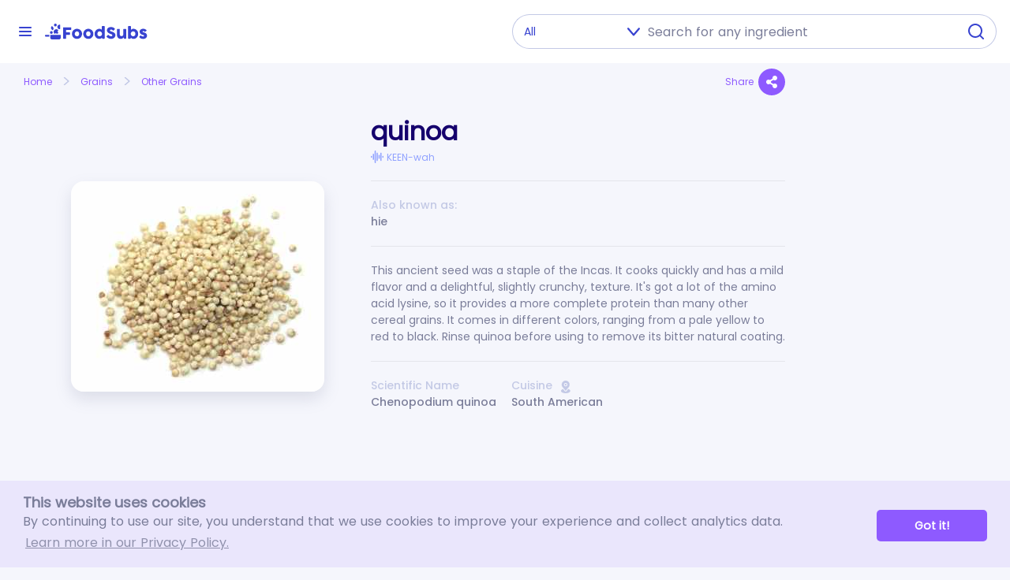

--- FILE ---
content_type: text/html; charset=UTF-8
request_url: https://foodsubs.com/ingredients/quinoa
body_size: 21152
content:
<!DOCTYPE html><html lang="en"><head><meta charset="utf-8" /><meta name="viewport" content="width=device-width, initial-scale=1" /><script>
    (function(w,d,s,l,i){w[l]=w[l]||[];w[l].push({'gtm.start':
    new Date().getTime(),event:'gtm.js'});var f=d.getElementsByTagName(s)[0],
    j=d.createElement(s),dl=l!='dataLayer'?'&l='+l:'';j.async=true;j.src=
    'https://www.googletagmanager.com/gtm.js?id='+i+dl;f.parentNode.insertBefore(j,f);
    })(window,document,'script','dataLayer','GTM-KN4222T');
  </script>
        <link rel="icon" type="image/png" sizes="32x32" href="/assets/favicon-32x32.png">
        <link rel="icon" type="image/png" sizes="16x16" href="/assets/favicon-16x16.png">
        <meta name="msapplication-TileColor" content="#8e5aff">
        <meta name="theme-color" content="#8e5aff">
      <link href="/assets/css/reset.css" rel="stylesheet" /><link href="/assets/css/fonts.css" rel="stylesheet" /><link href="/assets/css/styles.css?v=19" rel="stylesheet" /><link href="/assets/css/fontawesome.min.css" rel="stylesheet" /><link href="/assets/css/social-share.min.css" rel="stylesheet" /><title>FoodSubs: Ingredient Substitutions for quinoa: a.k.a. hie etc.</title><meta name="title" content="FoodSubs: Ingredient Substitutions for quinoa: a.k.a. hie etc." /><meta name="og:title" content="FoodSubs: Ingredient Substitutions for quinoa: a.k.a. hie etc." /><meta name="og:type" content="product" /><meta name="og:site_name" content="FoodSubs" /><meta name="twitter:title" content="FoodSubs: Ingredient Substitutions for quinoa: a.k.a. hie etc." /><meta name="twitter:card" content="summary_large_image" /><meta name="description" content="quinoa: This ancient seed was a staple of the Incas.   It cooks quickly and has a mild flavor and a delightful, slightly crunchy, texture.  It's got a lot of the amino acid lysine, so it provides a more complete protein than many other cereal grains.  It comes in different colors, ranging from a pale yellow to red to black.   Rinse quinoa before using to remove its bitter natural coating." /><meta name="og:description" content="quinoa: This ancient seed was a staple of the Incas.   It cooks quickly and has a mild flavor and a delightful, slightly crunchy, texture.  It's got a lot of the amino acid lysine, so it provides a more complete protein than many other cereal grains.  It comes in different colors, ranging from a pale yellow to red to black.   Rinse quinoa before using to remove its bitter natural coating." /><meta name="twitter:description" content="quinoa: This ancient seed was a staple of the Incas.   It cooks quickly and has a mild flavor and a delightful, slightly crunchy, texture.  It's got a lot of the amino acid lysine, so it provides a more complete protein than many other cereal grains.  It comes in different colors, ranging from a pale yellow to red to black.   Rinse quinoa before using to remove its bitter natural coating." /><meta name="og:image" content="https://files.foodsubs.com/photos/Photos/quinoa.jpg" /><meta name="twitter:image" content="https://files.foodsubs.com/photos/Photos/quinoa.jpg" /></head><body class="has-groups-menu slide-side-menu">
    <noscript><iframe src="https://www.googletagmanager.com/ns.html?id=GTM-KN4222T" height="0" width="0" style="display:none;visibility:hidden"></iframe></noscript>
    <input class="show-menu" type="checkbox" /><input class="show-search" type="checkbox" /><nav class="navbar"><div class="container"><div class="show-menu-button"></div><a href="/" class="logo-violet" alt="FoodSubs"></a><div class="top-search"><form class="search-input" action="/groups" method="GET"><div style="position: relative; display: flex;"><select name="a"><option value="">All</option><option value="accompaniments">Accompaniments</option><option value="baked-goods">Baked Goods</option><option value="baking-supplies">Baking Supplies</option><option value="dairy">Dairy</option><option value="equipment">Equipment</option><option value="fats-oils">Fats &amp; Oils</option><option value="fish">Fish</option><option value="flavorings">Flavorings</option><option value="fruit">Fruit</option><option value="grain-products">Grain Products</option><option value="grains">Grains</option><option value="legumes-nuts">Legumes &amp; Nuts</option><option value="liquids">Liquids</option><option value="meats">Meats</option><option value="miscellaneous">Miscellaneous</option><option value="vegetables">Vegetables</option><option value="vegetarian">Vegetarian</option></select><input class="form-control me-2" name="name" type="search" placeholder="Search for any ingredient" id="autoComplete" dir="ltr" spellcheck="false" autocorrect="off off" autocomplete="off" aria-label="Search" /><button class="search-button" type="submit"></button></div></form><div id="user-box"></div></div><div class="show-search-button"></div></div></nav><div class="container position-relative" id="main-container"><div class="main-content"><div class="groups-menu"><div class="list-group"><a href="/groups/grains?ingredients" class="list-group-item"><div class="link-item"><img src="/assets/images/groups/grains.svg" alt="Grains" /><div class="list-group-item-text">Grains (98)</div></div><div class="arrow-up"></div></a><div class="list-group-item-children list-group-item-shown"><a href="/groups/grains?ingredients" class="list-group-item list-group-b-item list-group-item-see-all" style="position: relative"><div><div class="list-group-item-text">(See all 98 items)</div></div></a><a href="/groups/grains/barley?ingredients" class="list-group-item list-group-b-item" style="position: relative"><div style="justify-content: center; width: 40px; height: 40px; background-color: white; position: absolute; text-align: center; left: 35px; top: 10px; display: flex; align-items: center;"><img src="https://files.foodsubs.com/photos/Photos/cpearledbarley.jpg" alt="Barley" /></div><div class="list-group-item-text">Barley (10)</div></a><a href="/groups/grains/buckwheat?ingredients" class="list-group-item list-group-b-item" style="position: relative"><div style="justify-content: center; width: 40px; height: 40px; background-color: white; position: absolute; text-align: center; left: 35px; top: 10px; display: flex; align-items: center;"><img src="https://files.foodsubs.com/photos/Photos/toastedbuckwheatgroats.jpg" alt="Buckwheat" /></div><div class="list-group-item-text">Buckwheat (5)</div></a><a href="/groups/grains/corn?ingredients" class="list-group-item list-group-b-item" style="position: relative"><div style="justify-content: center; width: 40px; height: 40px; background-color: white; position: absolute; text-align: center; left: 35px; top: 10px; display: flex; align-items: center;"><img src="https://files.foodsubs.com/photos/Photos/sweetcorn.jpg" alt="Corn" /></div><div class="list-group-item-text">Corn (8)</div></a><a href="/groups/grains/grain-forms?ingredients" class="list-group-item list-group-b-item" style="position: relative"><div style="justify-content: center; width: 40px; height: 40px; background-color: white; position: absolute; text-align: center; left: 35px; top: 10px; display: flex; align-items: center;"><img src="https://files.foodsubs.com/photos/Photos/grainsgroup.jpg" alt="Grain Forms" /></div><div class="list-group-item-text">Grain Forms (9)</div></a><a href="/groups/grains/kamut-brand-wheat?ingredients" class="list-group-item list-group-b-item" style="position: relative"><div style="justify-content: center; width: 40px; height: 40px; background-color: white; position: absolute; text-align: center; left: 35px; top: 10px; display: flex; align-items: center;"><img src="https://files.foodsubs.com/photos/Photos/kamutberries.jpg" alt="Kamut® Brand Wheat" /></div><div class="list-group-item-text">Kamut® Brand Wheat (3)</div></a><a href="/groups/grains/oats?ingredients" class="list-group-item list-group-b-item" style="position: relative"><div style="justify-content: center; width: 40px; height: 40px; background-color: white; position: absolute; text-align: center; left: 35px; top: 10px; display: flex; align-items: center;"><img src="https://files.foodsubs.com/photos/Photos/rolledoats.jpg" alt="Oats" /></div><div class="list-group-item-text">Oats (7)</div></a><a href="/groups/grains/rice?ingredients" class="list-group-item list-group-b-item" style="position: relative"><div style="justify-content: center; width: 40px; height: 40px; background-color: white; position: absolute; text-align: center; left: 35px; top: 10px; display: flex; align-items: center;"><img src="https://files.foodsubs.com/photos/2IGBjMZH1wy3rPrJ" alt="Rice" /></div><div class="list-group-item-text">Rice (31)</div></a><a href="/groups/grains/rye?ingredients" class="list-group-item list-group-b-item" style="position: relative"><div style="justify-content: center; width: 40px; height: 40px; background-color: white; position: absolute; text-align: center; left: 35px; top: 10px; display: flex; align-items: center;"><img src="https://files.foodsubs.com/photos/Photos/ryeberries.jpg" alt="Rye" /></div><div class="list-group-item-text">Rye (3)</div></a><a href="/groups/grains/spelt?ingredients" class="list-group-item list-group-b-item" style="position: relative"><div style="justify-content: center; width: 40px; height: 40px; background-color: white; position: absolute; text-align: center; left: 35px; top: 10px; display: flex; align-items: center;"><img src="https://files.foodsubs.com/photos/Photos/speltberries.jpg" alt="Spelt" /></div><div class="list-group-item-text">Spelt (3)</div></a><a href="/groups/grains/triticale?ingredients" class="list-group-item list-group-b-item" style="position: relative"><div style="justify-content: center; width: 40px; height: 40px; background-color: white; position: absolute; text-align: center; left: 35px; top: 10px; display: flex; align-items: center;"><img src="https://files.foodsubs.com/photos/Photos/triticalewhole.jpg" alt="Triticale" /></div><div class="list-group-item-text">Triticale (3)</div></a><a href="/groups/grains/wheat?ingredients" class="list-group-item list-group-b-item" style="position: relative"><div style="justify-content: center; width: 40px; height: 40px; background-color: white; position: absolute; text-align: center; left: 35px; top: 10px; display: flex; align-items: center;"><img src="https://files.foodsubs.com/photos/Photos/wheatberries.jpg" alt="Wheat" /></div><div class="list-group-item-text">Wheat (7)</div></a><a href="/groups/grains/other-grains?ingredients" class="list-group-item list-group-b-item" style="position: relative"><div style="justify-content: center; width: 40px; height: 40px; background-color: white; position: absolute; text-align: center; left: 35px; top: 10px; display: flex; align-items: center;"><img src="https://files.foodsubs.com/photos/Photos/hulledmillet.jpg" alt="Other Grains" /></div><div class="list-group-item-text">Other Grains (9)</div></a></div><a href="/groups/accompaniments?ingredients" class="list-group-item"><div class="link-item"><img src="/assets/images/groups/accompaniments.svg" alt="Accompaniments" /><div class="list-group-item-text">Accompaniments (272)</div></div><div class="arrow-down"></div></a><div class="list-group-item-children list-group-item-hidden"><a href="/groups/accompaniments?ingredients" class="list-group-item list-group-b-item list-group-item-see-all" style="position: relative"><div><div class="list-group-item-text">(See all 272 items)</div></div></a><a href="/groups/accompaniments/candied-fruit?ingredients" class="list-group-item list-group-b-item" style="position: relative"><div style="justify-content: center; width: 40px; height: 40px; background-color: white; position: absolute; text-align: center; left: 35px; top: 10px; display: flex; align-items: center;"><img src="https://files.foodsubs.com/photos/Photos/candiedpineapple.jpg" alt="Candied Fruit" /></div><div class="list-group-item-text">Candied Fruit (14)</div></a><a href="/groups/accompaniments/condiments?ingredients" class="list-group-item list-group-b-item" style="position: relative"><div style="justify-content: center; width: 40px; height: 40px; background-color: white; position: absolute; text-align: center; left: 35px; top: 10px; display: flex; align-items: center;"><img src="https://files.foodsubs.com/photos/TCBfwzIIBv7qXtgu" alt="Condiments" /></div><div class="list-group-item-text">Condiments (102)</div><div class="plus-sign"></div></a><div class="list-group-item-children list-group-item-hidden"><a href="/groups/accompaniments/condiments?ingredients" class="list-group-item list-group-c-item list-group-item-see-all" style="position: relative"><div><div class="list-group-item-text">(See all 102 items)</div></div></a><a href="/groups/accompaniments/condiments/african-condiments?ingredients" class="list-group-item list-group-c-item" style="position: relative"><div style="justify-content: center; width: 40px; height: 40px; background-color: white; position: absolute; text-align: center; left: 55px; top: 10px; display: flex; align-items: center;"><img src="https://files.foodsubs.com/photos/NaJwcdr1XSUq5pO2" alt="African condiments" /></div><div class="list-group-item-text">African condiments (3)</div></a><a href="/groups/accompaniments/condiments/american-condiments?ingredients" class="list-group-item list-group-c-item" style="position: relative"><div style="justify-content: center; width: 40px; height: 40px; background-color: white; position: absolute; text-align: center; left: 55px; top: 10px; display: flex; align-items: center;"><img src="https://files.foodsubs.com/photos/AIjirW7630EoWXnw" alt="American condiments" /></div><div class="list-group-item-text">American condiments (15)</div></a><a href="/groups/accompaniments/condiments/asian-condiments?ingredients" class="list-group-item list-group-c-item" style="position: relative"><div style="justify-content: center; width: 40px; height: 40px; background-color: white; position: absolute; text-align: center; left: 55px; top: 10px; display: flex; align-items: center;"><img src="https://files.foodsubs.com/photos/nnVptRF3wXzUpUS8" alt="Asian condiments" /></div><div class="list-group-item-text">Asian condiments (53)</div></a><a href="/groups/accompaniments/condiments/european-condiments?ingredients" class="list-group-item list-group-c-item" style="position: relative"><div style="justify-content: center; width: 40px; height: 40px; background-color: white; position: absolute; text-align: center; left: 55px; top: 10px; display: flex; align-items: center;"><img src="https://files.foodsubs.com/photos/mvmnjozHGKj5WosE" alt="European condiments" /></div><div class="list-group-item-text">European condiments (16)</div></a><a href="/groups/accompaniments/condiments/hispanic-condiments?ingredients" class="list-group-item list-group-c-item" style="position: relative"><div style="justify-content: center; width: 40px; height: 40px; background-color: white; position: absolute; text-align: center; left: 55px; top: 10px; display: flex; align-items: center;"><img src="https://files.foodsubs.com/photos/pgp1HZI6u8Cc4VuM" alt="Hispanic condiments" /></div><div class="list-group-item-text">Hispanic condiments (12)</div></a><a href="/groups/accompaniments/condiments/indian-condiments?ingredients" class="list-group-item list-group-c-item" style="position: relative"><div style="justify-content: center; width: 40px; height: 40px; background-color: white; position: absolute; text-align: center; left: 55px; top: 10px; display: flex; align-items: center;"><img src="https://files.foodsubs.com/photos/zR76mFQAGqvi1qO5" alt="Indian condiments" /></div><div class="list-group-item-text">Indian condiments (2)</div></a><a href="/groups/accompaniments/condiments/middle-eastern-condiments?ingredients" class="list-group-item list-group-c-item" style="position: relative"><div style="justify-content: center; width: 40px; height: 40px; background-color: white; position: absolute; text-align: center; left: 55px; top: 10px; display: flex; align-items: center;"><img src="https://files.foodsubs.com/photos/LRmKH0uyfpO70TB0" alt="Middle Eastern condiments" /></div><div class="list-group-item-text">Middle Eastern condiments (1)</div></a></div><a href="/groups/accompaniments/edible-flowers?ingredients" class="list-group-item list-group-b-item" style="position: relative"><div style="justify-content: center; width: 40px; height: 40px; background-color: white; position: absolute; text-align: center; left: 35px; top: 10px; display: flex; align-items: center;"><img src="https://files.foodsubs.com/photos/Photos/impatients.jpg" alt="Edible Flowers" /></div><div class="list-group-item-text">Edible Flowers (33)</div></a><a href="/groups/accompaniments/food-wrappers?ingredients" class="list-group-item list-group-b-item" style="position: relative"><div style="justify-content: center; width: 40px; height: 40px; background-color: white; position: absolute; text-align: center; left: 35px; top: 10px; display: flex; align-items: center;"><img src="https://files.foodsubs.com/photos/Photos/sumywrappers.jpg" alt="Food Wrappers" /></div><div class="list-group-item-text">Food Wrappers (27)</div></a><a href="/groups/accompaniments/fruit-preserves?ingredients" class="list-group-item list-group-b-item" style="position: relative"><div style="justify-content: center; width: 40px; height: 40px; background-color: white; position: absolute; text-align: center; left: 35px; top: 10px; display: flex; align-items: center;"><img src="https://files.foodsubs.com/photos/o85llWXJSNRWjHF5" alt="Fruit preserves" /></div><div class="list-group-item-text">Fruit preserves (29)</div><div class="plus-sign"></div></a><div class="list-group-item-children list-group-item-hidden"><a href="/groups/accompaniments/fruit-preserves?ingredients" class="list-group-item list-group-c-item list-group-item-see-all" style="position: relative"><div><div class="list-group-item-text">(See all 29 items)</div></div></a><a href="/groups/accompaniments/fruit-preserves/fruit-butters?ingredients" class="list-group-item list-group-c-item" style="position: relative"><div style="justify-content: center; width: 40px; height: 40px; background-color: white; position: absolute; text-align: center; left: 55px; top: 10px; display: flex; align-items: center;"><img src="https://files.foodsubs.com/photos/AnMPGDjqETrfzPhb" alt="Fruit butters" /></div><div class="list-group-item-text">Fruit butters (1)</div></a><a href="/groups/accompaniments/fruit-preserves/fruit-pur%C3%A9es?ingredients" class="list-group-item list-group-c-item" style="position: relative"><div style="justify-content: center; width: 40px; height: 40px; background-color: white; position: absolute; text-align: center; left: 55px; top: 10px; display: flex; align-items: center;"><img src="https://files.foodsubs.com/photos/tTMPpWNurxGsFsZr" alt="Fruit purées" /></div><div class="list-group-item-text">Fruit purées (5)</div></a><a href="/groups/accompaniments/fruit-preserves/jams?ingredients" class="list-group-item list-group-c-item" style="position: relative"><div style="justify-content: center; width: 40px; height: 40px; background-color: white; position: absolute; text-align: center; left: 55px; top: 10px; display: flex; align-items: center;"><img src="https://files.foodsubs.com/photos/MLi8t1vbow1xTGUl" alt="Jams" /></div><div class="list-group-item-text">Jams (5)</div></a><a href="/groups/accompaniments/fruit-preserves/jellies?ingredients" class="list-group-item list-group-c-item" style="position: relative"><div style="justify-content: center; width: 40px; height: 40px; background-color: white; position: absolute; text-align: center; left: 55px; top: 10px; display: flex; align-items: center;"><img src="https://files.foodsubs.com/photos/PFUrABN5XBeUmK5i" alt="Jellies" /></div><div class="list-group-item-text">Jellies (6)</div></a><a href="/groups/accompaniments/fruit-preserves/preserves?ingredients" class="list-group-item list-group-c-item" style="position: relative"><div style="justify-content: center; width: 40px; height: 40px; background-color: white; position: absolute; text-align: center; left: 55px; top: 10px; display: flex; align-items: center;"><img src="https://files.foodsubs.com/photos/pDGVN6s8dTUgfb2D" alt="Preserves" /></div><div class="list-group-item-text">Preserves (12)</div></a></div><a href="/groups/accompaniments/olives?ingredients" class="list-group-item list-group-b-item" style="position: relative"><div style="justify-content: center; width: 40px; height: 40px; background-color: white; position: absolute; text-align: center; left: 35px; top: 10px; display: flex; align-items: center;"><img src="https://files.foodsubs.com/photos/Photos/napfilionolives.jpg" alt="Olives" /></div><div class="list-group-item-text">Olives (39)</div></a><a href="/groups/accompaniments/pickles?ingredients" class="list-group-item list-group-b-item" style="position: relative"><div style="justify-content: center; width: 40px; height: 40px; background-color: white; position: absolute; text-align: center; left: 35px; top: 10px; display: flex; align-items: center;"><img src="https://files.foodsubs.com/photos/Photos/cornichons.jpg" alt="Pickles" /></div><div class="list-group-item-text">Pickles (28)</div></a></div><a href="/groups/baked-goods?ingredients" class="list-group-item"><div class="link-item"><img src="/assets/images/groups/bread.svg" alt="Baked Goods" /><div class="list-group-item-text">Baked Goods (136)</div></div><div class="arrow-down"></div></a><div class="list-group-item-children list-group-item-hidden"><a href="/groups/baked-goods?ingredients" class="list-group-item list-group-b-item list-group-item-see-all" style="position: relative"><div><div class="list-group-item-text">(See all 136 items)</div></div></a><a href="/groups/baked-goods/breads?ingredients" class="list-group-item list-group-b-item" style="position: relative"><div style="justify-content: center; width: 40px; height: 40px; background-color: white; position: absolute; text-align: center; left: 35px; top: 10px; display: flex; align-items: center;"><img src="https://files.foodsubs.com/photos/Photos/italianbread.jpg" alt="Breads" /></div><div class="list-group-item-text">Breads (30)</div></a><a href="/groups/baked-goods/cakes?ingredients" class="list-group-item list-group-b-item" style="position: relative"><div style="justify-content: center; width: 40px; height: 40px; background-color: white; position: absolute; text-align: center; left: 35px; top: 10px; display: flex; align-items: center;"><img src="https://files.foodsubs.com/photos/Photos/angelfoodcake.jpg" alt="Cakes" /></div><div class="list-group-item-text">Cakes (15)</div></a><a href="/groups/baked-goods/cookies?ingredients" class="list-group-item list-group-b-item" style="position: relative"><div style="justify-content: center; width: 40px; height: 40px; background-color: white; position: absolute; text-align: center; left: 35px; top: 10px; display: flex; align-items: center;"><img src="https://files.foodsubs.com/photos/Photos/amaretti3.jpg" alt="Cookies" /></div><div class="list-group-item-text">Cookies (19)</div></a><a href="/groups/baked-goods/crackers?ingredients" class="list-group-item list-group-b-item" style="position: relative"><div style="justify-content: center; width: 40px; height: 40px; background-color: white; position: absolute; text-align: center; left: 35px; top: 10px; display: flex; align-items: center;"><img src="https://files.foodsubs.com/photos/Photos/breakfastcrackers.jpg" alt="Crackers" /></div><div class="list-group-item-text">Crackers (28)</div></a><a href="/groups/baked-goods/crumbs?ingredients" class="list-group-item list-group-b-item" style="position: relative"><div style="justify-content: center; width: 40px; height: 40px; background-color: white; position: absolute; text-align: center; left: 35px; top: 10px; display: flex; align-items: center;"><img src="https://files.foodsubs.com/photos/Photos/breadcrumbs2.jpg" alt="Crumbs" /></div><div class="list-group-item-text">Crumbs (16)</div></a><a href="/groups/baked-goods/flatbreads?ingredients" class="list-group-item list-group-b-item" style="position: relative"><div style="justify-content: center; width: 40px; height: 40px; background-color: white; position: absolute; text-align: center; left: 35px; top: 10px; display: flex; align-items: center;"><img src="https://files.foodsubs.com/photos/Photos/flourtortillas5.jpg" alt="Flatbreads" /></div><div class="list-group-item-text">Flatbreads (28)</div></a></div><a href="/groups/baking-supplies?ingredients" class="list-group-item"><div class="link-item"><img src="/assets/images/groups/baking_supplies.svg" alt="Baking Supplies" /><div class="list-group-item-text">Baking Supplies (21)</div></div><div class="arrow-down"></div></a><div class="list-group-item-children list-group-item-hidden"><a href="/groups/baking-supplies?ingredients" class="list-group-item list-group-b-item list-group-item-see-all" style="position: relative"><div><div class="list-group-item-text">(See all 21 items)</div></div></a><a href="/groups/baking-supplies/leavens?ingredients" class="list-group-item list-group-b-item" style="position: relative"><div style="justify-content: center; width: 40px; height: 40px; background-color: white; position: absolute; text-align: center; left: 35px; top: 10px; display: flex; align-items: center;"><img src="https://files.foodsubs.com/photos/Photos/leaveners.jpg" alt="Leavens" /></div><div class="list-group-item-text">Leavens (21)</div><div class="plus-sign"></div></a><div class="list-group-item-children list-group-item-hidden"><a href="/groups/baking-supplies/leavens?ingredients" class="list-group-item list-group-c-item list-group-item-see-all" style="position: relative"><div><div class="list-group-item-text">(See all 21 items)</div></div></a><a href="/groups/baking-supplies/leavens/leavens?ingredients" class="list-group-item list-group-c-item" style="position: relative"><div style="justify-content: center; width: 40px; height: 40px; background-color: white; position: absolute; text-align: center; left: 55px; top: 10px; display: flex; align-items: center;"><img src="https://files.foodsubs.com/photos/Photos/leaveners.jpg" alt="Other Leavens" /></div><div class="list-group-item-text">Other Leavens (6)</div></a><a href="/groups/baking-supplies/leavens/yeast?ingredients" class="list-group-item list-group-c-item" style="position: relative"><div style="justify-content: center; width: 40px; height: 40px; background-color: white; position: absolute; text-align: center; left: 55px; top: 10px; display: flex; align-items: center;"><img src="https://files.foodsubs.com/photos/Photos/yeastgroup.jpg" alt="Yeast" /></div><div class="list-group-item-text">Yeast (15)</div></a></div></div><a href="/groups/dairy?ingredients" class="list-group-item"><div class="link-item"><img src="/assets/images/groups/dairy.svg" alt="Dairy" /><div class="list-group-item-text">Dairy (260)</div></div><div class="arrow-down"></div></a><div class="list-group-item-children list-group-item-hidden"><a href="/groups/dairy?ingredients" class="list-group-item list-group-b-item list-group-item-see-all" style="position: relative"><div><div class="list-group-item-text">(See all 260 items)</div></div></a><a href="/groups/dairy/cheese?ingredients" class="list-group-item list-group-b-item" style="position: relative"><div style="justify-content: center; width: 40px; height: 40px; background-color: white; position: absolute; text-align: center; left: 35px; top: 10px; display: flex; align-items: center;"><img src="https://files.foodsubs.com/photos/Photos/fioresardocheese.jpg" alt="Cheese" /></div><div class="list-group-item-text">Cheese (214)</div><div class="plus-sign"></div></a><div class="list-group-item-children list-group-item-hidden"><a href="/groups/dairy/cheese?ingredients" class="list-group-item list-group-c-item list-group-item-see-all" style="position: relative"><div><div class="list-group-item-text">(See all 214 items)</div></div></a><a href="/groups/dairy/cheese/blue-cheeses?ingredients" class="list-group-item list-group-c-item" style="position: relative"><div style="justify-content: center; width: 40px; height: 40px; background-color: white; position: absolute; text-align: center; left: 55px; top: 10px; display: flex; align-items: center;"><img src="https://files.foodsubs.com/photos/Photos/roquefortcheese.jpg" alt="Blue Cheeses" /></div><div class="list-group-item-text">Blue Cheeses (22)</div></a><a href="/groups/dairy/cheese/firm-cheeses?ingredients" class="list-group-item list-group-c-item" style="position: relative"><div style="justify-content: center; width: 40px; height: 40px; background-color: white; position: absolute; text-align: center; left: 55px; top: 10px; display: flex; align-items: center;"><img src="https://files.foodsubs.com/photos/Photos/drymontereyjack.jpg" alt="Firm Cheeses" /></div><div class="list-group-item-text">Firm Cheeses (21)</div></a><a href="/groups/dairy/cheese/fresh-cheeses?ingredients" class="list-group-item list-group-c-item" style="position: relative"><div style="justify-content: center; width: 40px; height: 40px; background-color: white; position: absolute; text-align: center; left: 55px; top: 10px; display: flex; align-items: center;"><img src="https://files.foodsubs.com/photos/Photos/mascarponecheese.jpg" alt="Fresh Cheeses" /></div><div class="list-group-item-text">Fresh Cheeses (34)</div></a><a href="/groups/dairy/cheese/processed-cheeses?ingredients" class="list-group-item list-group-c-item" style="position: relative"><div style="justify-content: center; width: 40px; height: 40px; background-color: white; position: absolute; text-align: center; left: 55px; top: 10px; display: flex; align-items: center;"><img src="https://files.foodsubs.com/photos/Photos/americancheese.jpg" alt="Processed Cheeses" /></div><div class="list-group-item-text">Processed Cheeses (9)</div></a><a href="/groups/dairy/cheese/semi-firm-cheeses?ingredients" class="list-group-item list-group-c-item" style="position: relative"><div style="justify-content: center; width: 40px; height: 40px; background-color: white; position: absolute; text-align: center; left: 55px; top: 10px; display: flex; align-items: center;"><img src="https://files.foodsubs.com/photos/Photos/cheese-semifirmgroup.jpg" alt="Semi-Firm Cheeses" /></div><div class="list-group-item-text">Semi-Firm Cheeses (42)</div></a><a href="/groups/dairy/cheese/semi-soft-cheeses?ingredients" class="list-group-item list-group-c-item" style="position: relative"><div style="justify-content: center; width: 40px; height: 40px; background-color: white; position: absolute; text-align: center; left: 55px; top: 10px; display: flex; align-items: center;"><img src="https://files.foodsubs.com/photos/Photos/cheese-tommedesavoie.jpg" alt="Semi-Soft Cheeses" /></div><div class="list-group-item-text">Semi-Soft Cheeses (42)</div></a><a href="/groups/dairy/cheese/soft-cheeses?ingredients" class="list-group-item list-group-c-item" style="position: relative"><div style="justify-content: center; width: 40px; height: 40px; background-color: white; position: absolute; text-align: center; left: 55px; top: 10px; display: flex; align-items: center;"><img src="https://files.foodsubs.com/photos/Photos/cheese-tommeCrayeuse2.jpg" alt="Soft Cheeses" /></div><div class="list-group-item-text">Soft Cheeses (35)</div></a><a href="/groups/dairy/cheese/cheese-types?ingredients" class="list-group-item list-group-c-item" style="position: relative"><div style="justify-content: center; width: 40px; height: 40px; background-color: white; position: absolute; text-align: center; left: 55px; top: 10px; display: flex; align-items: center;"><img src="https://files.foodsubs.com/photos/Photos/fioresardocheese.jpg" alt="Other Cheese Types" /></div><div class="list-group-item-text">Other Cheese Types (9)</div></a></div><a href="/groups/dairy/cultured-milk-products?ingredients" class="list-group-item list-group-b-item" style="position: relative"><div style="justify-content: center; width: 40px; height: 40px; background-color: white; position: absolute; text-align: center; left: 35px; top: 10px; display: flex; align-items: center;"><img src="https://files.foodsubs.com/photos/Photos/sourcream5.jpg" alt="Cultured Milk Products" /></div><div class="list-group-item-text">Cultured Milk Products (17)</div></a><a href="/groups/dairy/eggs?ingredients" class="list-group-item list-group-b-item" style="position: relative"><div style="justify-content: center; width: 40px; height: 40px; background-color: white; position: absolute; text-align: center; left: 35px; top: 10px; display: flex; align-items: center;"><img src="https://files.foodsubs.com/photos/Photos/egg.jpg" alt="Eggs" /></div><div class="list-group-item-text">Eggs (10)</div></a><a href="/groups/dairy/milk-cream?ingredients" class="list-group-item list-group-b-item" style="position: relative"><div style="justify-content: center; width: 40px; height: 40px; background-color: white; position: absolute; text-align: center; left: 35px; top: 10px; display: flex; align-items: center;"><img src="https://files.foodsubs.com/photos/uXBQWfDxRJVXmyRZ" alt="Milk &amp; Cream" /></div><div class="list-group-item-text">Milk &amp; Cream (19)</div></a></div><a href="/groups/equipment?ingredients" class="list-group-item"><div class="link-item"><img src="/assets/images/groups/equipment.svg" alt="Equipment" /><div class="list-group-item-text">Equipment (161)</div></div><div class="arrow-down"></div></a><div class="list-group-item-children list-group-item-hidden"><a href="/groups/equipment?ingredients" class="list-group-item list-group-b-item list-group-item-see-all" style="position: relative"><div><div class="list-group-item-text">(See all 161 items)</div></div></a><a href="/groups/equipment/baking-equipment?ingredients" class="list-group-item list-group-b-item" style="position: relative"><div style="justify-content: center; width: 40px; height: 40px; background-color: white; position: absolute; text-align: center; left: 35px; top: 10px; display: flex; align-items: center;"><img src="https://files.foodsubs.com/photos/Photos/rollingpin.jpg" alt="Baking Equipment" /></div><div class="list-group-item-text">Baking Equipment (26)</div></a><a href="/groups/equipment/bar-equipment?ingredients" class="list-group-item list-group-b-item" style="position: relative"><div style="justify-content: center; width: 40px; height: 40px; background-color: white; position: absolute; text-align: center; left: 35px; top: 10px; display: flex; align-items: center;"><img src="https://files.foodsubs.com/photos/Photos/corkscrew.jpg" alt="Bar Equipment" /></div><div class="list-group-item-text">Bar Equipment (6)</div></a><a href="/groups/equipment/bowls-containers?ingredients" class="list-group-item list-group-b-item" style="position: relative"><div style="justify-content: center; width: 40px; height: 40px; background-color: white; position: absolute; text-align: center; left: 35px; top: 10px; display: flex; align-items: center;"><img src="https://files.foodsubs.com/photos/RSGVG9v1oIX7tshC" alt="Bowls &amp; Containers" /></div><div class="list-group-item-text">Bowls &amp; Containers (14)</div></a><a href="/groups/equipment/cleaning-tools?ingredients" class="list-group-item list-group-b-item" style="position: relative"><div style="justify-content: center; width: 40px; height: 40px; background-color: white; position: absolute; text-align: center; left: 35px; top: 10px; display: flex; align-items: center;"><img src="https://files.foodsubs.com/photos/4lFNhxhMMTI71kOx" alt="Cleaning Tools" /></div><div class="list-group-item-text">Cleaning Tools (8)</div></a><a href="/groups/equipment/cutting-tools?ingredients" class="list-group-item list-group-b-item" style="position: relative"><div style="justify-content: center; width: 40px; height: 40px; background-color: white; position: absolute; text-align: center; left: 35px; top: 10px; display: flex; align-items: center;"><img src="https://files.foodsubs.com/photos/Photos/chef'sknife.jpg" alt="Cutting Tools" /></div><div class="list-group-item-text">Cutting Tools (18)</div></a><a href="/groups/equipment/extracting-straining-tools?ingredients" class="list-group-item list-group-b-item" style="position: relative"><div style="justify-content: center; width: 40px; height: 40px; background-color: white; position: absolute; text-align: center; left: 35px; top: 10px; display: flex; align-items: center;"><img src="https://files.foodsubs.com/photos/Photos/colander.jpg" alt="Extracting &amp; Straining Tools" /></div><div class="list-group-item-text">Extracting &amp; Straining Tools (22)</div></a><a href="/groups/equipment/mashing-grating-grinding-mixing-tools?ingredients" class="list-group-item list-group-b-item" style="position: relative"><div style="justify-content: center; width: 40px; height: 40px; background-color: white; position: absolute; text-align: center; left: 35px; top: 10px; display: flex; align-items: center;"><img src="https://files.foodsubs.com/photos/Photos/grater.jpg" alt="Mashing, Grating, Grinding &amp; Mixing Tools" /></div><div class="list-group-item-text">Mashing, Grating, Grinding &amp; Mixing Tools (17)</div></a><a href="/groups/equipment/measuring-tools?ingredients" class="list-group-item list-group-b-item" style="position: relative"><div style="justify-content: center; width: 40px; height: 40px; background-color: white; position: absolute; text-align: center; left: 35px; top: 10px; display: flex; align-items: center;"><img src="https://files.foodsubs.com/photos/XuPOhkAt6NKvMk12" alt="Measuring Tools" /></div><div class="list-group-item-text">Measuring Tools (7)</div></a><a href="/groups/equipment/outdoor-cooking-equipment?ingredients" class="list-group-item list-group-b-item" style="position: relative"><div style="justify-content: center; width: 40px; height: 40px; background-color: white; position: absolute; text-align: center; left: 35px; top: 10px; display: flex; align-items: center;"><img src="https://files.foodsubs.com/photos/6xjHqogL0p7FW9pd" alt="Outdoor Cooking Equipment" /></div><div class="list-group-item-text">Outdoor Cooking Equipment (8)</div></a><a href="/groups/equipment/roasting-equipment?ingredients" class="list-group-item list-group-b-item" style="position: relative"><div style="justify-content: center; width: 40px; height: 40px; background-color: white; position: absolute; text-align: center; left: 35px; top: 10px; display: flex; align-items: center;"><img src="https://files.foodsubs.com/photos/Photos/roastingrack.jpg" alt="Roasting Equipment" /></div><div class="list-group-item-text">Roasting Equipment (8)</div></a><a href="/groups/equipment/stovetop-equipment?ingredients" class="list-group-item list-group-b-item" style="position: relative"><div style="justify-content: center; width: 40px; height: 40px; background-color: white; position: absolute; text-align: center; left: 35px; top: 10px; display: flex; align-items: center;"><img src="https://files.foodsubs.com/photos/Photos/ironskillet.jpg" alt="Stovetop Equipment" /></div><div class="list-group-item-text">Stovetop Equipment (14)</div></a><a href="/groups/equipment/other-equipment?ingredients" class="list-group-item list-group-b-item" style="position: relative"><div style="justify-content: center; width: 40px; height: 40px; background-color: white; position: absolute; text-align: center; left: 35px; top: 10px; display: flex; align-items: center;"><img src="https://files.foodsubs.com/photos/Photos/funnel.jpg" alt="Other Equipment" /></div><div class="list-group-item-text">Other Equipment (13)</div></a></div><a href="/groups/fats-oils?ingredients" class="list-group-item"><div class="link-item"><img src="/assets/images/groups/butter.svg" alt="Fats &amp; Oils" /><div class="list-group-item-text">Fats &amp; Oils (46)</div></div><div class="arrow-down"></div></a><div class="list-group-item-children list-group-item-hidden"><a href="/groups/fats-oils?ingredients" class="list-group-item list-group-b-item list-group-item-see-all" style="position: relative"><div><div class="list-group-item-text">(See all 46 items)</div></div></a><a href="/groups/fats-oils/fats?ingredients" class="list-group-item list-group-b-item" style="position: relative"><div style="justify-content: center; width: 40px; height: 40px; background-color: white; position: absolute; text-align: center; left: 35px; top: 10px; display: flex; align-items: center;"><img src="https://files.foodsubs.com/photos/Photos/butter.jpg" alt="Fats" /></div><div class="list-group-item-text">Fats (18)</div></a><a href="/groups/fats-oils/oils-cooking-sprays?ingredients" class="list-group-item list-group-b-item" style="position: relative"><div style="justify-content: center; width: 40px; height: 40px; background-color: white; position: absolute; text-align: center; left: 35px; top: 10px; display: flex; align-items: center;"><img src="https://files.foodsubs.com/photos/Photos/oliveoil.jpg" alt="Oils &amp; Cooking Sprays" /></div><div class="list-group-item-text">Oils &amp; Cooking Sprays (28)</div></a></div><a href="/groups/fish?ingredients" class="list-group-item"><div class="link-item"><img src="/assets/images/groups/fish.svg" alt="Fish" /><div class="list-group-item-text">Fish (193)</div></div><div class="arrow-down"></div></a><div class="list-group-item-children list-group-item-hidden"><a href="/groups/fish?ingredients" class="list-group-item list-group-b-item list-group-item-see-all" style="position: relative"><div><div class="list-group-item-text">(See all 193 items)</div></div></a><a href="/groups/fish/caviar-roe?ingredients" class="list-group-item list-group-b-item" style="position: relative"><div style="justify-content: center; width: 40px; height: 40px; background-color: white; position: absolute; text-align: center; left: 35px; top: 10px; display: flex; align-items: center;"><img src="https://files.foodsubs.com/photos/VQ1uKerkhXyZ0W69" alt="Caviar &amp; Roe" /></div><div class="list-group-item-text">Caviar &amp; Roe (30)</div></a><a href="/groups/fish/fatty-firm-textured-fish?ingredients" class="list-group-item list-group-b-item" style="position: relative"><div style="justify-content: center; width: 40px; height: 40px; background-color: white; position: absolute; text-align: center; left: 35px; top: 10px; display: flex; align-items: center;"><img src="https://files.foodsubs.com/photos/TOqfrZUogYqpHniM" alt="Fatty, Firm-textured Fish" /></div><div class="list-group-item-text">Fatty, Firm-textured Fish (20)</div><div class="plus-sign"></div></a><div class="list-group-item-children list-group-item-hidden"><a href="/groups/fish/fatty-firm-textured-fish?ingredients" class="list-group-item list-group-c-item list-group-item-see-all" style="position: relative"><div><div class="list-group-item-text">(See all 20 items)</div></div></a><a href="/groups/fish/fatty-firm-textured-fish/eels?ingredients" class="list-group-item list-group-c-item" style="position: relative"><div style="justify-content: center; width: 40px; height: 40px; background-color: white; position: absolute; text-align: center; left: 55px; top: 10px; display: flex; align-items: center;"><img src="https://files.foodsubs.com/photos/XnpVoVKg8CIIBqYP" alt="Eels" /></div><div class="list-group-item-text">Eels (6)</div></a><a href="/groups/fish/fatty-firm-textured-fish/tuna?ingredients" class="list-group-item list-group-c-item" style="position: relative"><div style="justify-content: center; width: 40px; height: 40px; background-color: white; position: absolute; text-align: center; left: 55px; top: 10px; display: flex; align-items: center;"><img src="https://files.foodsubs.com/photos/YvZsNS1ro0VG5CRG" alt="Tuna" /></div><div class="list-group-item-text">Tuna (5)</div></a><a href="/groups/fish/fatty-firm-textured-fish/fatty-firm-textured-fish?ingredients" class="list-group-item list-group-c-item" style="position: relative"><div style="justify-content: center; width: 40px; height: 40px; background-color: white; position: absolute; text-align: center; left: 55px; top: 10px; display: flex; align-items: center;"><img src="https://files.foodsubs.com/photos/Photos/saltedanchovies.jpg" alt="Other Fatty, Firm-textured Fish" /></div><div class="list-group-item-text">Other Fatty, Firm-textured Fish (9)</div></a></div><a href="/groups/fish/fatty-flaky-textured-fish?ingredients" class="list-group-item list-group-b-item" style="position: relative"><div style="justify-content: center; width: 40px; height: 40px; background-color: white; position: absolute; text-align: center; left: 35px; top: 10px; display: flex; align-items: center;"><img src="https://files.foodsubs.com/photos/Photos/chinooksalmon.jpg" alt="Fatty, Flaky-textured Fish" /></div><div class="list-group-item-text">Fatty, Flaky-textured Fish (27)</div><div class="plus-sign"></div></a><div class="list-group-item-children list-group-item-hidden"><a href="/groups/fish/fatty-flaky-textured-fish?ingredients" class="list-group-item list-group-c-item list-group-item-see-all" style="position: relative"><div><div class="list-group-item-text">(See all 27 items)</div></div></a><a href="/groups/fish/fatty-flaky-textured-fish/salmon?ingredients" class="list-group-item list-group-c-item" style="position: relative"><div style="justify-content: center; width: 40px; height: 40px; background-color: white; position: absolute; text-align: center; left: 55px; top: 10px; display: flex; align-items: center;"><img src="https://files.foodsubs.com/photos/Lb16L1jd8RlD9Lsu" alt="Salmon" /></div><div class="list-group-item-text">Salmon (8)</div></a><a href="/groups/fish/fatty-flaky-textured-fish/fatty-flaky-textured-fish?ingredients" class="list-group-item list-group-c-item" style="position: relative"><div style="justify-content: center; width: 40px; height: 40px; background-color: white; position: absolute; text-align: center; left: 55px; top: 10px; display: flex; align-items: center;"><img src="https://files.foodsubs.com/photos/P0g0RI1ljVucMKIS" alt="Other Fatty, Flaky-textured Fish" /></div><div class="list-group-item-text">Other Fatty, Flaky-textured Fish (19)</div></a></div><a href="/groups/fish/lean-firm-textured-fish?ingredients" class="list-group-item list-group-b-item" style="position: relative"><div style="justify-content: center; width: 40px; height: 40px; background-color: white; position: absolute; text-align: center; left: 35px; top: 10px; display: flex; align-items: center;"><img src="https://files.foodsubs.com/photos/Photos/stripedbass.jpg" alt="Lean, Firm-textured Fish" /></div><div class="list-group-item-text">Lean, Firm-textured Fish (16)</div></a><a href="/groups/fish/lean-flaky-textured-fish?ingredients" class="list-group-item list-group-b-item" style="position: relative"><div style="justify-content: center; width: 40px; height: 40px; background-color: white; position: absolute; text-align: center; left: 35px; top: 10px; display: flex; align-items: center;"><img src="https://files.foodsubs.com/photos/vDM2KD1AGAdi8XvZ" alt="Lean, Flaky-textured Fish" /></div><div class="list-group-item-text">Lean, Flaky-textured Fish (28)</div><div class="plus-sign"></div></a><div class="list-group-item-children list-group-item-hidden"><a href="/groups/fish/lean-flaky-textured-fish?ingredients" class="list-group-item list-group-c-item list-group-item-see-all" style="position: relative"><div><div class="list-group-item-text">(See all 28 items)</div></div></a><a href="/groups/fish/lean-flaky-textured-fish/codfish?ingredients" class="list-group-item list-group-c-item" style="position: relative"><div style="justify-content: center; width: 40px; height: 40px; background-color: white; position: absolute; text-align: center; left: 55px; top: 10px; display: flex; align-items: center;"><img src="https://files.foodsubs.com/photos/qzw0uzAox75xH3HP" alt="Codfish" /></div><div class="list-group-item-text">Codfish (8)</div></a><a href="/groups/fish/lean-flaky-textured-fish/flatfish?ingredients" class="list-group-item list-group-c-item" style="position: relative"><div style="justify-content: center; width: 40px; height: 40px; background-color: white; position: absolute; text-align: center; left: 55px; top: 10px; display: flex; align-items: center;"><img src="https://files.foodsubs.com/photos/GLMg8QN4Tjtx6L0c" alt="Flatfish" /></div><div class="list-group-item-text">Flatfish (6)</div></a><a href="/groups/fish/lean-flaky-textured-fish/rockfish?ingredients" class="list-group-item list-group-c-item" style="position: relative"><div style="justify-content: center; width: 40px; height: 40px; background-color: white; position: absolute; text-align: center; left: 55px; top: 10px; display: flex; align-items: center;"><img src="https://files.foodsubs.com/photos/TLi7tzLe0C5JEH1h" alt="Rockfish" /></div><div class="list-group-item-text">Rockfish (4)</div></a><a href="/groups/fish/lean-flaky-textured-fish/other-lean-flaky-textured-fish?ingredients" class="list-group-item list-group-c-item" style="position: relative"><div style="justify-content: center; width: 40px; height: 40px; background-color: white; position: absolute; text-align: center; left: 55px; top: 10px; display: flex; align-items: center;"><img src="https://files.foodsubs.com/photos/7YmZxcW8LyceREEY" alt="Other Lean, Flaky-Textured Fish" /></div><div class="list-group-item-text">Other Lean, Flaky-Textured Fish (10)</div></a></div><a href="/groups/fish/shellfish?ingredients" class="list-group-item list-group-b-item" style="position: relative"><div style="justify-content: center; width: 40px; height: 40px; background-color: white; position: absolute; text-align: center; left: 35px; top: 10px; display: flex; align-items: center;"><img src="https://files.foodsubs.com/photos/Photos/canalshrimp.jpg" alt="Shellfish" /></div><div class="list-group-item-text">Shellfish (51)</div><div class="plus-sign"></div></a><div class="list-group-item-children list-group-item-hidden"><a href="/groups/fish/shellfish?ingredients" class="list-group-item list-group-c-item list-group-item-see-all" style="position: relative"><div><div class="list-group-item-text">(See all 51 items)</div></div></a><a href="/groups/fish/shellfish/crabs-and-shrimp?ingredients" class="list-group-item list-group-c-item" style="position: relative"><div style="justify-content: center; width: 40px; height: 40px; background-color: white; position: absolute; text-align: center; left: 55px; top: 10px; display: flex; align-items: center;"><img src="https://files.foodsubs.com/photos/Photos/cdungenesscrab.jpg" alt="Crabs and Shrimp" /></div><div class="list-group-item-text">Crabs and Shrimp (18)</div><div class="plus-sign"></div></a><div class="list-group-item-children list-group-item-hidden"><a href="/groups/fish/shellfish/crabs-and-shrimp?ingredients" class="list-group-item list-group-d-item list-group-item-see-all" style="position: relative"><div class="list-group-item-text">(See all 18 items)</div></a><a href="/groups/fish/shellfish/crabs-and-shrimp/crab?ingredients" class="list-group-item list-group-d-item" style="position: relative"><div style="justify-content: center; width: 40px; height: 40px; background-color: white; position: absolute; text-align: center; left: 75px; top: 10px; display: flex; align-items: center;"><img src="https://files.foodsubs.com/photos/Photos/cdungenesscrab.jpg" alt="Crab" /></div><div class="list-group-item-text">Crab (10)</div></a><a href="/groups/fish/shellfish/crabs-and-shrimp/shrimp?ingredients" class="list-group-item list-group-d-item" style="position: relative"><div style="justify-content: center; width: 40px; height: 40px; background-color: white; position: absolute; text-align: center; left: 75px; top: 10px; display: flex; align-items: center;"><img src="https://files.foodsubs.com/photos/Photos/shrimp.jpg" alt="Shrimp" /></div><div class="list-group-item-text">Shrimp (8)</div></a></div><a href="/groups/fish/shellfish/mollusks-clams?ingredients" class="list-group-item list-group-c-item" style="position: relative"><div style="justify-content: center; width: 40px; height: 40px; background-color: white; position: absolute; text-align: center; left: 55px; top: 10px; display: flex; align-items: center;"><img src="https://files.foodsubs.com/photos/Photos/shellfish-greenmussels.jpg" alt="Mollusks - Clams" /></div><div class="list-group-item-text">Mollusks - Clams (29)</div></a><a href="/groups/fish/shellfish/octopuses-and-squids?ingredients" class="list-group-item list-group-c-item" style="position: relative"><div style="justify-content: center; width: 40px; height: 40px; background-color: white; position: absolute; text-align: center; left: 55px; top: 10px; display: flex; align-items: center;"><img src="https://files.foodsubs.com/photos/Photos/octopus.jpg" alt="Octopuses and Squids" /></div><div class="list-group-item-text">Octopuses and Squids (4)</div></a></div><a href="/groups/fish/smoked-dried-fish?ingredients" class="list-group-item list-group-b-item" style="position: relative"><div style="justify-content: center; width: 40px; height: 40px; background-color: white; position: absolute; text-align: center; left: 35px; top: 10px; display: flex; align-items: center;"><img src="https://files.foodsubs.com/photos/Photos/smoked-fish-cohosalmon.jpg" alt="Smoked &amp; Dried Fish" /></div><div class="list-group-item-text">Smoked &amp; Dried Fish (21)</div></a></div><a href="/groups/flavorings?ingredients" class="list-group-item"><div class="link-item"><img src="/assets/images/groups/flavorings.svg" alt="Flavorings" /><div class="list-group-item-text">Flavorings (733)</div></div><div class="arrow-down"></div></a><div class="list-group-item-children list-group-item-hidden"><a href="/groups/flavorings?ingredients" class="list-group-item list-group-b-item list-group-item-see-all" style="position: relative"><div><div class="list-group-item-text">(See all 733 items)</div></div></a><a href="/groups/flavorings/bitters?ingredients" class="list-group-item list-group-b-item" style="position: relative"><div style="justify-content: center; width: 40px; height: 40px; background-color: white; position: absolute; text-align: center; left: 35px; top: 10px; display: flex; align-items: center;"><img src="https://files.foodsubs.com/photos/Photos/angousturabitters.jpg" alt="Bitters" /></div><div class="list-group-item-text">Bitters (4)</div></a><a href="/groups/flavorings/brandy?ingredients" class="list-group-item list-group-b-item" style="position: relative"><div style="justify-content: center; width: 40px; height: 40px; background-color: white; position: absolute; text-align: center; left: 35px; top: 10px; display: flex; align-items: center;"><img src="https://files.foodsubs.com/photos/SMLs6GGPnLUCOa1K" alt="Brandy" /></div><div class="list-group-item-text">Brandy (18)</div></a><a href="/groups/flavorings/candied-foods?ingredients" class="list-group-item list-group-b-item" style="position: relative"><div style="justify-content: center; width: 40px; height: 40px; background-color: white; position: absolute; text-align: center; left: 35px; top: 10px; display: flex; align-items: center;"><img src="https://files.foodsubs.com/photos/Photos/mixedcandiedfruit.jpg" alt="Candied Foods" /></div><div class="list-group-item-text">Candied Foods (13)</div></a><a href="/groups/flavorings/candy?ingredients" class="list-group-item list-group-b-item" style="position: relative"><div style="justify-content: center; width: 40px; height: 40px; background-color: white; position: absolute; text-align: center; left: 35px; top: 10px; display: flex; align-items: center;"><img src="https://files.foodsubs.com/photos/Photos/jellybeans.jpg" alt="Candy" /></div><div class="list-group-item-text">Candy (16)</div></a><a href="/groups/flavorings/chocolate?ingredients" class="list-group-item list-group-b-item" style="position: relative"><div style="justify-content: center; width: 40px; height: 40px; background-color: white; position: absolute; text-align: center; left: 35px; top: 10px; display: flex; align-items: center;"><img src="https://files.foodsubs.com/photos/Photos/chocolategroup.jpg" alt="Chocolate" /></div><div class="list-group-item-text">Chocolate (23)</div></a><a href="/groups/flavorings/condiments?ingredients" class="list-group-item list-group-b-item" style="position: relative"><div style="justify-content: center; width: 40px; height: 40px; background-color: white; position: absolute; text-align: center; left: 35px; top: 10px; display: flex; align-items: center;"><img src="https://files.foodsubs.com/photos/fUSOKAv1IH3zWFGz" alt="Condiments" /></div><div class="list-group-item-text">Condiments (103)</div><div class="plus-sign"></div></a><div class="list-group-item-children list-group-item-hidden"><a href="/groups/flavorings/condiments?ingredients" class="list-group-item list-group-c-item list-group-item-see-all" style="position: relative"><div><div class="list-group-item-text">(See all 103 items)</div></div></a><a href="/groups/flavorings/condiments/african-condiments?ingredients" class="list-group-item list-group-c-item" style="position: relative"><div style="justify-content: center; width: 40px; height: 40px; background-color: white; position: absolute; text-align: center; left: 55px; top: 10px; display: flex; align-items: center;"><img src="https://files.foodsubs.com/photos/sChQ5ujWHS26Q3he" alt="African condiments" /></div><div class="list-group-item-text">African condiments (3)</div></a><a href="/groups/flavorings/condiments/american-condiments?ingredients" class="list-group-item list-group-c-item" style="position: relative"><div style="justify-content: center; width: 40px; height: 40px; background-color: white; position: absolute; text-align: center; left: 55px; top: 10px; display: flex; align-items: center;"><img src="https://files.foodsubs.com/photos/g7ZJqHhfbhB6T9JC" alt="American condiments" /></div><div class="list-group-item-text">American condiments (13)</div></a><a href="/groups/flavorings/condiments/asian-condiments?ingredients" class="list-group-item list-group-c-item" style="position: relative"><div style="justify-content: center; width: 40px; height: 40px; background-color: white; position: absolute; text-align: center; left: 55px; top: 10px; display: flex; align-items: center;"><img src="https://files.foodsubs.com/photos/O2AcYQznQWo7We8Z" alt="Asian condiments" /></div><div class="list-group-item-text">Asian condiments (54)</div></a><a href="/groups/flavorings/condiments/european-condiments?ingredients" class="list-group-item list-group-c-item" style="position: relative"><div style="justify-content: center; width: 40px; height: 40px; background-color: white; position: absolute; text-align: center; left: 55px; top: 10px; display: flex; align-items: center;"><img src="https://files.foodsubs.com/photos/640nmED88sRfF3v0" alt="European condiments" /></div><div class="list-group-item-text">European condiments (18)</div></a><a href="/groups/flavorings/condiments/hispanic-condiments?ingredients" class="list-group-item list-group-c-item" style="position: relative"><div style="justify-content: center; width: 40px; height: 40px; background-color: white; position: absolute; text-align: center; left: 55px; top: 10px; display: flex; align-items: center;"><img src="https://files.foodsubs.com/photos/n3Cpz6DQZFOf2aEw" alt="Hispanic condiments" /></div><div class="list-group-item-text">Hispanic condiments (12)</div></a><a href="/groups/flavorings/condiments/indian-condiments?ingredients" class="list-group-item list-group-c-item" style="position: relative"><div style="justify-content: center; width: 40px; height: 40px; background-color: white; position: absolute; text-align: center; left: 55px; top: 10px; display: flex; align-items: center;"><img src="https://files.foodsubs.com/photos/bY25SkW4Q1fifZEz" alt="Indian condiments" /></div><div class="list-group-item-text">Indian condiments (2)</div></a><a href="/groups/flavorings/condiments/middle-eastern-condiments?ingredients" class="list-group-item list-group-c-item" style="position: relative"><div style="justify-content: center; width: 40px; height: 40px; background-color: white; position: absolute; text-align: center; left: 55px; top: 10px; display: flex; align-items: center;"><img src="https://files.foodsubs.com/photos/EdhC6MjKcVDk1Nkx" alt="Middle Eastern condiments" /></div><div class="list-group-item-text">Middle Eastern condiments (1)</div></a></div><a href="/groups/flavorings/extracts-and-flavoring-oils?ingredients" class="list-group-item list-group-b-item" style="position: relative"><div style="justify-content: center; width: 40px; height: 40px; background-color: white; position: absolute; text-align: center; left: 35px; top: 10px; display: flex; align-items: center;"><img src="https://files.foodsubs.com/photos/vUFcbgNbG5kLXdrp" alt="Extracts and Flavoring Oils" /></div><div class="list-group-item-text">Extracts and Flavoring Oils (35)</div></a><a href="/groups/flavorings/fortified-wine?ingredients" class="list-group-item list-group-b-item" style="position: relative"><div style="justify-content: center; width: 40px; height: 40px; background-color: white; position: absolute; text-align: center; left: 35px; top: 10px; display: flex; align-items: center;"><img src="https://files.foodsubs.com/photos/Photos/madeira.jpg" alt="Fortified Wine" /></div><div class="list-group-item-text">Fortified Wine (8)</div></a><a href="/groups/flavorings/fruit-preserves?ingredients" class="list-group-item list-group-b-item" style="position: relative"><div style="justify-content: center; width: 40px; height: 40px; background-color: white; position: absolute; text-align: center; left: 35px; top: 10px; display: flex; align-items: center;"><img src="https://files.foodsubs.com/photos/ZVYAbvIhMaJwEPTo" alt="Fruit preserves" /></div><div class="list-group-item-text">Fruit preserves (29)</div><div class="plus-sign"></div></a><div class="list-group-item-children list-group-item-hidden"><a href="/groups/flavorings/fruit-preserves?ingredients" class="list-group-item list-group-c-item list-group-item-see-all" style="position: relative"><div><div class="list-group-item-text">(See all 29 items)</div></div></a><a href="/groups/flavorings/fruit-preserves/fruit-butters?ingredients" class="list-group-item list-group-c-item" style="position: relative"><div style="justify-content: center; width: 40px; height: 40px; background-color: white; position: absolute; text-align: center; left: 55px; top: 10px; display: flex; align-items: center;"><img src="https://files.foodsubs.com/photos/flS9qRb1kZClL0ik" alt="Fruit butters" /></div><div class="list-group-item-text">Fruit butters (1)</div></a><a href="/groups/flavorings/fruit-preserves/fruit-pur%C3%A9es?ingredients" class="list-group-item list-group-c-item" style="position: relative"><div style="justify-content: center; width: 40px; height: 40px; background-color: white; position: absolute; text-align: center; left: 55px; top: 10px; display: flex; align-items: center;"><img src="https://files.foodsubs.com/photos/XdhTOvIjAWVY3XeT" alt="Fruit purées" /></div><div class="list-group-item-text">Fruit purées (5)</div></a><a href="/groups/flavorings/fruit-preserves/jams?ingredients" class="list-group-item list-group-c-item" style="position: relative"><div style="justify-content: center; width: 40px; height: 40px; background-color: white; position: absolute; text-align: center; left: 55px; top: 10px; display: flex; align-items: center;"><img src="https://files.foodsubs.com/photos/ZQyoBP5lR7QrUxgy" alt="Jams" /></div><div class="list-group-item-text">Jams (5)</div></a><a href="/groups/flavorings/fruit-preserves/jellies?ingredients" class="list-group-item list-group-c-item" style="position: relative"><div style="justify-content: center; width: 40px; height: 40px; background-color: white; position: absolute; text-align: center; left: 55px; top: 10px; display: flex; align-items: center;"><img src="https://files.foodsubs.com/photos/dciJ1SXbYOAx0mKK" alt="Jellies" /></div><div class="list-group-item-text">Jellies (6)</div></a><a href="/groups/flavorings/fruit-preserves/preserves?ingredients" class="list-group-item list-group-c-item" style="position: relative"><div style="justify-content: center; width: 40px; height: 40px; background-color: white; position: absolute; text-align: center; left: 55px; top: 10px; display: flex; align-items: center;"><img src="https://files.foodsubs.com/photos/Ut7rcFzAmzpTrKr2" alt="Preserves" /></div><div class="list-group-item-text">Preserves (12)</div></a></div><a href="/groups/flavorings/garlic?ingredients" class="list-group-item list-group-b-item" style="position: relative"><div style="justify-content: center; width: 40px; height: 40px; background-color: white; position: absolute; text-align: center; left: 35px; top: 10px; display: flex; align-items: center;"><img src="https://files.foodsubs.com/photos/Photos/garlic5.jpg" alt="Garlic" /></div><div class="list-group-item-text">Garlic (12)</div></a><a href="/groups/flavorings/ginger-other-rhizomes?ingredients" class="list-group-item list-group-b-item" style="position: relative"><div style="justify-content: center; width: 40px; height: 40px; background-color: white; position: absolute; text-align: center; left: 35px; top: 10px; display: flex; align-items: center;"><img src="https://files.foodsubs.com/photos/Photos/gingerroot3.jpg" alt="Ginger &amp; Other Rhizomes" /></div><div class="list-group-item-text">Ginger &amp; Other Rhizomes (7)</div></a><a href="/groups/flavorings/herb-spice-mixes?ingredients" class="list-group-item list-group-b-item" style="position: relative"><div style="justify-content: center; width: 40px; height: 40px; background-color: white; position: absolute; text-align: center; left: 35px; top: 10px; display: flex; align-items: center;"><img src="https://files.foodsubs.com/photos/EUICQXyvzwtUX7sS" alt="Herb &amp; Spice Mixes" /></div><div class="list-group-item-text">Herb &amp; Spice Mixes (55)</div><div class="plus-sign"></div></a><div class="list-group-item-children list-group-item-hidden"><a href="/groups/flavorings/herb-spice-mixes?ingredients" class="list-group-item list-group-c-item list-group-item-see-all" style="position: relative"><div><div class="list-group-item-text">(See all 55 items)</div></div></a><a href="/groups/flavorings/herb-spice-mixes/african-herb-spice-mixes?ingredients" class="list-group-item list-group-c-item" style="position: relative"><div style="justify-content: center; width: 40px; height: 40px; background-color: white; position: absolute; text-align: center; left: 55px; top: 10px; display: flex; align-items: center;"><img src="https://files.foodsubs.com/photos/hkFxZ9R8TxFYnn1W" alt="African Herb &amp; Spice Mixes" /></div><div class="list-group-item-text">African Herb &amp; Spice Mixes (2)</div></a><a href="/groups/flavorings/herb-spice-mixes/american-herb-spice-mixes?ingredients" class="list-group-item list-group-c-item" style="position: relative"><div style="justify-content: center; width: 40px; height: 40px; background-color: white; position: absolute; text-align: center; left: 55px; top: 10px; display: flex; align-items: center;"><img src="https://files.foodsubs.com/photos/nHJKTyGC1OUPkRG4" alt="American Herb &amp; Spice Mixes" /></div><div class="list-group-item-text">American Herb &amp; Spice Mixes (17)</div></a><a href="/groups/flavorings/herb-spice-mixes/asian-herb-spice-mixes?ingredients" class="list-group-item list-group-c-item" style="position: relative"><div style="justify-content: center; width: 40px; height: 40px; background-color: white; position: absolute; text-align: center; left: 55px; top: 10px; display: flex; align-items: center;"><img src="https://files.foodsubs.com/photos/FQEnqnnNr7aOrNKF" alt="Asian Herb &amp; Spice Mixes" /></div><div class="list-group-item-text">Asian Herb &amp; Spice Mixes (9)</div></a><a href="/groups/flavorings/herb-spice-mixes/european-herb-spice-mixes?ingredients" class="list-group-item list-group-c-item" style="position: relative"><div style="justify-content: center; width: 40px; height: 40px; background-color: white; position: absolute; text-align: center; left: 55px; top: 10px; display: flex; align-items: center;"><img src="https://files.foodsubs.com/photos/smASemE4tZcDr38v" alt="European Herb &amp; Spice Mixes" /></div><div class="list-group-item-text">European Herb &amp; Spice Mixes (13)</div></a><a href="/groups/flavorings/herb-spice-mixes/hispanic-herb-spice-mixes?ingredients" class="list-group-item list-group-c-item" style="position: relative"><div style="justify-content: center; width: 40px; height: 40px; background-color: white; position: absolute; text-align: center; left: 55px; top: 10px; display: flex; align-items: center;"><img src="https://files.foodsubs.com/photos/JEHtcoKNwUk87gBZ" alt="Hispanic Herb &amp; Spice Mixes" /></div><div class="list-group-item-text">Hispanic Herb &amp; Spice Mixes (3)</div></a><a href="/groups/flavorings/herb-spice-mixes/indian-herb-spice-mixes?ingredients" class="list-group-item list-group-c-item" style="position: relative"><div style="justify-content: center; width: 40px; height: 40px; background-color: white; position: absolute; text-align: center; left: 55px; top: 10px; display: flex; align-items: center;"><img src="https://files.foodsubs.com/photos/COa0J3gMTCLae1Vf" alt="Indian Herb &amp; Spice Mixes" /></div><div class="list-group-item-text">Indian Herb &amp; Spice Mixes (7)</div></a><a href="/groups/flavorings/herb-spice-mixes/middle-eastern-herb-spice-mixes?ingredients" class="list-group-item list-group-c-item" style="position: relative"><div style="justify-content: center; width: 40px; height: 40px; background-color: white; position: absolute; text-align: center; left: 55px; top: 10px; display: flex; align-items: center;"><img src="https://files.foodsubs.com/photos/1A6fTdxtEhwSy1lV" alt="Middle Eastern Herb &amp; Spice Mixes" /></div><div class="list-group-item-text">Middle Eastern Herb &amp; Spice Mixes (4)</div></a></div><a href="/groups/flavorings/herbs?ingredients" class="list-group-item list-group-b-item" style="position: relative"><div style="justify-content: center; width: 40px; height: 40px; background-color: white; position: absolute; text-align: center; left: 35px; top: 10px; display: flex; align-items: center;"><img src="https://files.foodsubs.com/photos/YqDu0byxJor1K7Ld" alt="Herbs" /></div><div class="list-group-item-text">Herbs (79)</div><div class="plus-sign"></div></a><div class="list-group-item-children list-group-item-hidden"><a href="/groups/flavorings/herbs?ingredients" class="list-group-item list-group-c-item list-group-item-see-all" style="position: relative"><div><div class="list-group-item-text">(See all 79 items)</div></div></a><a href="/groups/flavorings/herbs/african-herbs?ingredients" class="list-group-item list-group-c-item" style="position: relative"><div style="justify-content: center; width: 40px; height: 40px; background-color: white; position: absolute; text-align: center; left: 55px; top: 10px; display: flex; align-items: center;"><img src="https://files.foodsubs.com/photos/S8MSKs5cSLFTkxJE" alt="African Herbs" /></div><div class="list-group-item-text">African Herbs (2)</div></a><a href="/groups/flavorings/herbs/american-herbs?ingredients" class="list-group-item list-group-c-item" style="position: relative"><div style="justify-content: center; width: 40px; height: 40px; background-color: white; position: absolute; text-align: center; left: 55px; top: 10px; display: flex; align-items: center;"><img src="https://files.foodsubs.com/photos/OPC5hbtgSfh0Fb4b" alt="American Herbs" /></div><div class="list-group-item-text">American Herbs (3)</div></a><a href="/groups/flavorings/herbs/asian-herbs?ingredients" class="list-group-item list-group-c-item" style="position: relative"><div style="justify-content: center; width: 40px; height: 40px; background-color: white; position: absolute; text-align: center; left: 55px; top: 10px; display: flex; align-items: center;"><img src="https://files.foodsubs.com/photos/dTvu0JORhzVu3iIj" alt="Asian Herbs" /></div><div class="list-group-item-text">Asian Herbs (24)</div></a><a href="/groups/flavorings/herbs/european-herbs?ingredients" class="list-group-item list-group-c-item" style="position: relative"><div style="justify-content: center; width: 40px; height: 40px; background-color: white; position: absolute; text-align: center; left: 55px; top: 10px; display: flex; align-items: center;"><img src="https://files.foodsubs.com/photos/IjQVLF4Nic5kn7x7" alt="European Herbs" /></div><div class="list-group-item-text">European Herbs (30)</div></a><a href="/groups/flavorings/herbs/global-herbs?ingredients" class="list-group-item list-group-c-item" style="position: relative"><div style="justify-content: center; width: 40px; height: 40px; background-color: white; position: absolute; text-align: center; left: 55px; top: 10px; display: flex; align-items: center;"><img src="https://files.foodsubs.com/photos/PIlxY4vizoB0Rfw3" alt="Global herbs" /></div><div class="list-group-item-text">Global herbs (2)</div></a><a href="/groups/flavorings/herbs/hispanic-herbs?ingredients" class="list-group-item list-group-c-item" style="position: relative"><div style="justify-content: center; width: 40px; height: 40px; background-color: white; position: absolute; text-align: center; left: 55px; top: 10px; display: flex; align-items: center;"><img src="https://files.foodsubs.com/photos/AUoY9GzHPyuNk8dz" alt="Hispanic Herbs" /></div><div class="list-group-item-text">Hispanic Herbs (12)</div></a><a href="/groups/flavorings/herbs/indian-herbs?ingredients" class="list-group-item list-group-c-item" style="position: relative"><div style="justify-content: center; width: 40px; height: 40px; background-color: white; position: absolute; text-align: center; left: 55px; top: 10px; display: flex; align-items: center;"><img src="https://files.foodsubs.com/photos/ysAcM6EoTJw1O8NT" alt="Indian Herbs" /></div><div class="list-group-item-text">Indian Herbs (5)</div></a><a href="/groups/flavorings/herbs/middle-eastern-herbs?ingredients" class="list-group-item list-group-c-item" style="position: relative"><div style="justify-content: center; width: 40px; height: 40px; background-color: white; position: absolute; text-align: center; left: 55px; top: 10px; display: flex; align-items: center;"><img src="https://files.foodsubs.com/photos/XuyQKhwbYPgUINbK" alt="Middle Eastern Herbs" /></div><div class="list-group-item-text">Middle Eastern Herbs (1)</div></a></div><a href="/groups/flavorings/juices?ingredients" class="list-group-item list-group-b-item" style="position: relative"><div style="justify-content: center; width: 40px; height: 40px; background-color: white; position: absolute; text-align: center; left: 35px; top: 10px; display: flex; align-items: center;"><img src="https://files.foodsubs.com/photos/ABiHdACwmsgkqBPD" alt="Juices" /></div><div class="list-group-item-text">Juices (24)</div></a><a href="/groups/flavorings/liqueurs?ingredients" class="list-group-item list-group-b-item" style="position: relative"><div style="justify-content: center; width: 40px; height: 40px; background-color: white; position: absolute; text-align: center; left: 35px; top: 10px; display: flex; align-items: center;"><img src="https://files.foodsubs.com/photos/nzaGP5WO3ifFE5Vn" alt="Liqueurs" /></div><div class="list-group-item-text">Liqueurs (5)</div></a><a href="/groups/flavorings/liquid-sweeteners?ingredients" class="list-group-item list-group-b-item" style="position: relative"><div style="justify-content: center; width: 40px; height: 40px; background-color: white; position: absolute; text-align: center; left: 35px; top: 10px; display: flex; align-items: center;"><img src="https://files.foodsubs.com/photos/Photos/syrupsgroup.jpg" alt="Liquid sweeteners" /></div><div class="list-group-item-text">Liquid sweeteners (36)</div><div class="plus-sign"></div></a><div class="list-group-item-children list-group-item-hidden"><a href="/groups/flavorings/liquid-sweeteners?ingredients" class="list-group-item list-group-c-item list-group-item-see-all" style="position: relative"><div><div class="list-group-item-text">(See all 36 items)</div></div></a><a href="/groups/flavorings/liquid-sweeteners/fruit-syrups?ingredients" class="list-group-item list-group-c-item" style="position: relative"><div style="justify-content: center; width: 40px; height: 40px; background-color: white; position: absolute; text-align: center; left: 55px; top: 10px; display: flex; align-items: center;"><img src="https://files.foodsubs.com/photos/Photos/roseslimejuice.jpg" alt="Fruit Syrups" /></div><div class="list-group-item-text">Fruit Syrups (9)</div></a><a href="/groups/flavorings/liquid-sweeteners/honey?ingredients" class="list-group-item list-group-c-item" style="position: relative"><div style="justify-content: center; width: 40px; height: 40px; background-color: white; position: absolute; text-align: center; left: 55px; top: 10px; display: flex; align-items: center;"><img src="https://files.foodsubs.com/photos/yZwNlQM0FshJNSQs" alt="Honey" /></div><div class="list-group-item-text">Honey (4)</div></a><a href="/groups/flavorings/liquid-sweeteners/liquid-sweeteners?ingredients" class="list-group-item list-group-c-item" style="position: relative"><div style="justify-content: center; width: 40px; height: 40px; background-color: white; position: absolute; text-align: center; left: 55px; top: 10px; display: flex; align-items: center;"><img src="https://files.foodsubs.com/photos/Photos/syrupsgroup.jpg" alt="Other Liquid Sweeteners" /></div><div class="list-group-item-text">Other Liquid Sweeteners (23)</div></a></div><a href="/groups/flavorings/nut-seed-pastes?ingredients" class="list-group-item list-group-b-item" style="position: relative"><div style="justify-content: center; width: 40px; height: 40px; background-color: white; position: absolute; text-align: center; left: 35px; top: 10px; display: flex; align-items: center;"><img src="https://files.foodsubs.com/photos/kgzNW0ydeL52BjAC" alt="Nut &amp; Seed Pastes" /></div><div class="list-group-item-text">Nut &amp; Seed Pastes (17)</div></a><a href="/groups/flavorings/salt?ingredients" class="list-group-item list-group-b-item" style="position: relative"><div style="justify-content: center; width: 40px; height: 40px; background-color: white; position: absolute; text-align: center; left: 35px; top: 10px; display: flex; align-items: center;"><img src="https://files.foodsubs.com/photos/Photos/seasalt4.jpg" alt="Salt" /></div><div class="list-group-item-text">Salt (20)</div></a><a href="/groups/flavorings/seeds?ingredients" class="list-group-item list-group-b-item" style="position: relative"><div style="justify-content: center; width: 40px; height: 40px; background-color: white; position: absolute; text-align: center; left: 35px; top: 10px; display: flex; align-items: center;"><img src="https://files.foodsubs.com/photos/Photos/seedsgroup.jpg" alt="Seeds" /></div><div class="list-group-item-text">Seeds (14)</div></a><a href="/groups/flavorings/spices?ingredients" class="list-group-item list-group-b-item" style="position: relative"><div style="justify-content: center; width: 40px; height: 40px; background-color: white; position: absolute; text-align: center; left: 35px; top: 10px; display: flex; align-items: center;"><img src="https://files.foodsubs.com/photos/fqVAWE0IGgg5ho7C" alt="Spices" /></div><div class="list-group-item-text">Spices (70)</div><div class="plus-sign"></div></a><div class="list-group-item-children list-group-item-hidden"><a href="/groups/flavorings/spices?ingredients" class="list-group-item list-group-c-item list-group-item-see-all" style="position: relative"><div><div class="list-group-item-text">(See all 70 items)</div></div></a><a href="/groups/flavorings/spices/african-spices?ingredients" class="list-group-item list-group-c-item" style="position: relative"><div style="justify-content: center; width: 40px; height: 40px; background-color: white; position: absolute; text-align: center; left: 55px; top: 10px; display: flex; align-items: center;"><img src="https://files.foodsubs.com/photos/hO84kw6di2zvMtpg" alt="African Spices" /></div><div class="list-group-item-text">African Spices (4)</div></a><a href="/groups/flavorings/spices/asian-spices?ingredients" class="list-group-item list-group-c-item" style="position: relative"><div style="justify-content: center; width: 40px; height: 40px; background-color: white; position: absolute; text-align: center; left: 55px; top: 10px; display: flex; align-items: center;"><img src="https://files.foodsubs.com/photos/7QjWepdQQqBLvOv1" alt="Asian Spices" /></div><div class="list-group-item-text">Asian Spices (6)</div></a><a href="/groups/flavorings/spices/european-spices?ingredients" class="list-group-item list-group-c-item" style="position: relative"><div style="justify-content: center; width: 40px; height: 40px; background-color: white; position: absolute; text-align: center; left: 55px; top: 10px; display: flex; align-items: center;"><img src="https://files.foodsubs.com/photos/oSvj6VgTb0pH4iYo" alt="European Spices" /></div><div class="list-group-item-text">European Spices (9)</div></a><a href="/groups/flavorings/spices/global-spices?ingredients" class="list-group-item list-group-c-item" style="position: relative"><div style="justify-content: center; width: 40px; height: 40px; background-color: white; position: absolute; text-align: center; left: 55px; top: 10px; display: flex; align-items: center;"><img src="https://files.foodsubs.com/photos/OMvZcas5YDBbUIB9" alt="Global Spices" /></div><div class="list-group-item-text">Global Spices (29)</div><div class="plus-sign"></div></a><div class="list-group-item-children list-group-item-hidden"><a href="/groups/flavorings/spices/global-spices?ingredients" class="list-group-item list-group-d-item list-group-item-see-all" style="position: relative"><div class="list-group-item-text">(See all 29 items)</div></a><a href="/groups/flavorings/spices/global-spices/global-spices?ingredients" class="list-group-item list-group-d-item" style="position: relative"><div style="justify-content: center; width: 40px; height: 40px; background-color: white; position: absolute; text-align: center; left: 75px; top: 10px; display: flex; align-items: center;"><img src="https://files.foodsubs.com/photos/Photos/worldmap.gif" alt="Global Spices" /></div><div class="list-group-item-text">Global Spices (24)</div></a><a href="/groups/flavorings/spices/global-spices/pepper?ingredients" class="list-group-item list-group-d-item" style="position: relative"><div style="justify-content: center; width: 40px; height: 40px; background-color: white; position: absolute; text-align: center; left: 75px; top: 10px; display: flex; align-items: center;"><img src="https://files.foodsubs.com/photos/Photos/mixedpeppercorns.jpg" alt="Pepper" /></div><div class="list-group-item-text">Pepper (5)</div></a></div><a href="/groups/flavorings/spices/hispanic-spices?ingredients" class="list-group-item list-group-c-item" style="position: relative"><div style="justify-content: center; width: 40px; height: 40px; background-color: white; position: absolute; text-align: center; left: 55px; top: 10px; display: flex; align-items: center;"><img src="https://files.foodsubs.com/photos/INWzaInwp9XNufrc" alt="Hispanic Spices" /></div><div class="list-group-item-text">Hispanic Spices (7)</div></a><a href="/groups/flavorings/spices/indian-spices?ingredients" class="list-group-item list-group-c-item" style="position: relative"><div style="justify-content: center; width: 40px; height: 40px; background-color: white; position: absolute; text-align: center; left: 55px; top: 10px; display: flex; align-items: center;"><img src="https://files.foodsubs.com/photos/1dIeHCwOYg4ovQKZ" alt="Indian Spices" /></div><div class="list-group-item-text">Indian Spices (12)</div></a><a href="/groups/flavorings/spices/middle-eastern-spices?ingredients" class="list-group-item list-group-c-item" style="position: relative"><div style="justify-content: center; width: 40px; height: 40px; background-color: white; position: absolute; text-align: center; left: 55px; top: 10px; display: flex; align-items: center;"><img src="https://files.foodsubs.com/photos/64KCgFEjpEeVxeYj" alt="Middle Eastern Spices" /></div><div class="list-group-item-text">Middle Eastern Spices (3)</div></a></div><a href="/groups/flavorings/sugars?ingredients" class="list-group-item list-group-b-item" style="position: relative"><div style="justify-content: center; width: 40px; height: 40px; background-color: white; position: absolute; text-align: center; left: 35px; top: 10px; display: flex; align-items: center;"><img src="https://files.foodsubs.com/photos/Photos/granulatedsugar.jpg" alt="Sugars" /></div><div class="list-group-item-text">Sugars (37)</div></a><a href="/groups/flavorings/vinegars?ingredients" class="list-group-item list-group-b-item" style="position: relative"><div style="justify-content: center; width: 40px; height: 40px; background-color: white; position: absolute; text-align: center; left: 35px; top: 10px; display: flex; align-items: center;"><img src="https://files.foodsubs.com/photos/Photos/vinegarsgroup.jpg" alt="Vinegars" /></div><div class="list-group-item-text">Vinegars (30)</div></a><a href="/groups/flavorings/wine?ingredients" class="list-group-item list-group-b-item" style="position: relative"><div style="justify-content: center; width: 40px; height: 40px; background-color: white; position: absolute; text-align: center; left: 35px; top: 10px; display: flex; align-items: center;"><img src="https://files.foodsubs.com/photos/i9vrAaIipBP85ZGI" alt="Wine" /></div><div class="list-group-item-text">Wine (78)</div><div class="plus-sign"></div></a><div class="list-group-item-children list-group-item-hidden"><a href="/groups/flavorings/wine?ingredients" class="list-group-item list-group-c-item list-group-item-see-all" style="position: relative"><div><div class="list-group-item-text">(See all 78 items)</div></div></a><a href="/groups/flavorings/wine/blush-wine?ingredients" class="list-group-item list-group-c-item" style="position: relative"><div style="justify-content: center; width: 40px; height: 40px; background-color: white; position: absolute; text-align: center; left: 55px; top: 10px; display: flex; align-items: center;"><img src="https://files.foodsubs.com/photos/Photos/blushwine.jpg" alt="Blush wine" /></div><div class="list-group-item-text">Blush wine (4)</div></a><a href="/groups/flavorings/wine/dessert-wine?ingredients" class="list-group-item list-group-c-item" style="position: relative"><div style="justify-content: center; width: 40px; height: 40px; background-color: white; position: absolute; text-align: center; left: 55px; top: 10px; display: flex; align-items: center;"><img src="https://files.foodsubs.com/photos/Photos/lateharvsauvblanc.jpg" alt="Dessert Wine" /></div><div class="list-group-item-text">Dessert Wine (7)</div></a><a href="/groups/flavorings/wine/fortified-wine?ingredients" class="list-group-item list-group-c-item" style="position: relative"><div style="justify-content: center; width: 40px; height: 40px; background-color: white; position: absolute; text-align: center; left: 55px; top: 10px; display: flex; align-items: center;"><img src="https://files.foodsubs.com/photos/Photos/madeira.jpg" alt="Fortified Wine" /></div><div class="list-group-item-text">Fortified Wine (8)</div></a><a href="/groups/flavorings/wine/fruit-wine?ingredients" class="list-group-item list-group-c-item" style="position: relative"><div style="justify-content: center; width: 40px; height: 40px; background-color: white; position: absolute; text-align: center; left: 55px; top: 10px; display: flex; align-items: center;"><img src="https://files.foodsubs.com/photos/Photos/hardcider.jpg" alt="Fruit Wine" /></div><div class="list-group-item-text">Fruit Wine (6)</div></a><a href="/groups/flavorings/wine/red-wines?ingredients" class="list-group-item list-group-c-item" style="position: relative"><div style="justify-content: center; width: 40px; height: 40px; background-color: white; position: absolute; text-align: center; left: 55px; top: 10px; display: flex; align-items: center;"><img src="https://files.foodsubs.com/photos/CJGcHdiQwmohLdxD" alt="Red Wines" /></div><div class="list-group-item-text">Red Wines (19)</div></a><a href="/groups/flavorings/wine/rice-wines?ingredients" class="list-group-item list-group-c-item" style="position: relative"><div style="justify-content: center; width: 40px; height: 40px; background-color: white; position: absolute; text-align: center; left: 55px; top: 10px; display: flex; align-items: center;"><img src="https://files.foodsubs.com/photos/Photos/sake.jpg" alt="Rice Wines" /></div><div class="list-group-item-text">Rice Wines (4)</div></a><a href="/groups/flavorings/wine/sparkling-wine?ingredients" class="list-group-item list-group-c-item" style="position: relative"><div style="justify-content: center; width: 40px; height: 40px; background-color: white; position: absolute; text-align: center; left: 55px; top: 10px; display: flex; align-items: center;"><img src="https://files.foodsubs.com/photos/1jG0r9LL7WbPnDpB" alt="Sparkling Wine" /></div><div class="list-group-item-text">Sparkling Wine (4)</div></a><a href="/groups/flavorings/wine/white-wine?ingredients" class="list-group-item list-group-c-item" style="position: relative"><div style="justify-content: center; width: 40px; height: 40px; background-color: white; position: absolute; text-align: center; left: 55px; top: 10px; display: flex; align-items: center;"><img src="https://files.foodsubs.com/photos/E2awTbrf8WJrnqSA" alt="White Wine" /></div><div class="list-group-item-text">White Wine (21)</div></a><a href="/groups/flavorings/wine/other-wines?ingredients" class="list-group-item list-group-c-item" style="position: relative"><div style="justify-content: center; width: 40px; height: 40px; background-color: white; position: absolute; text-align: center; left: 55px; top: 10px; display: flex; align-items: center;"><img src="https://files.foodsubs.com/photos/Dxc5vQMK0BAOrW1I" alt="Other Wines" /></div><div class="list-group-item-text">Other Wines (5)</div></a></div></div><a href="/groups/fruit?ingredients" class="list-group-item"><div class="link-item"><img src="/assets/images/groups/fruits.svg" alt="Fruit" /><div class="list-group-item-text">Fruit (520)</div></div><div class="arrow-down"></div></a><div class="list-group-item-children list-group-item-hidden"><a href="/groups/fruit?ingredients" class="list-group-item list-group-b-item list-group-item-see-all" style="position: relative"><div><div class="list-group-item-text">(See all 520 items)</div></div></a><a href="/groups/fruit/berries?ingredients" class="list-group-item list-group-b-item" style="position: relative"><div style="justify-content: center; width: 40px; height: 40px; background-color: white; position: absolute; text-align: center; left: 35px; top: 10px; display: flex; align-items: center;"><img src="https://files.foodsubs.com/photos/nclWuUwiK3NAjGMY" alt="Berries" /></div><div class="list-group-item-text">Berries (34)</div></a><a href="/groups/fruit/candied-fruit?ingredients" class="list-group-item list-group-b-item" style="position: relative"><div style="justify-content: center; width: 40px; height: 40px; background-color: white; position: absolute; text-align: center; left: 35px; top: 10px; display: flex; align-items: center;"><img src="https://files.foodsubs.com/photos/Photos/mixedcandiedfruit.jpg" alt="Candied Fruit" /></div><div class="list-group-item-text">Candied Fruit (14)</div></a><a href="/groups/fruit/citrus-fruit?ingredients" class="list-group-item list-group-b-item" style="position: relative"><div style="justify-content: center; width: 40px; height: 40px; background-color: white; position: absolute; text-align: center; left: 35px; top: 10px; display: flex; align-items: center;"><img src="https://files.foodsubs.com/photos/ORmXLnrYnzsUTD7L" alt="Citrus Fruit" /></div><div class="list-group-item-text">Citrus Fruit (26)</div></a><a href="/groups/fruit/common-tropical-fruit?ingredients" class="list-group-item list-group-b-item" style="position: relative"><div style="justify-content: center; width: 40px; height: 40px; background-color: white; position: absolute; text-align: center; left: 35px; top: 10px; display: flex; align-items: center;"><img src="https://files.foodsubs.com/photos/Photos/cbananas.jpg" alt="Common Tropical Fruit" /></div><div class="list-group-item-text">Common Tropical Fruit (12)</div></a><a href="/groups/fruit/dried-fruit?ingredients" class="list-group-item list-group-b-item" style="position: relative"><div style="justify-content: center; width: 40px; height: 40px; background-color: white; position: absolute; text-align: center; left: 35px; top: 10px; display: flex; align-items: center;"><img src="https://files.foodsubs.com/photos/Photos/driedfruit-group.jpg" alt="Dried Fruit" /></div><div class="list-group-item-text">Dried Fruit (41)</div><div class="plus-sign"></div></a><div class="list-group-item-children list-group-item-hidden"><a href="/groups/fruit/dried-fruit?ingredients" class="list-group-item list-group-c-item list-group-item-see-all" style="position: relative"><div><div class="list-group-item-text">(See all 41 items)</div></div></a><a href="/groups/fruit/dried-fruit/dates?ingredients" class="list-group-item list-group-c-item" style="position: relative"><div style="justify-content: center; width: 40px; height: 40px; background-color: white; position: absolute; text-align: center; left: 55px; top: 10px; display: flex; align-items: center;"><img src="https://files.foodsubs.com/photos/iajq0PQJtwgU1rO2" alt="Dates" /></div><div class="list-group-item-text">Dates (10)</div></a><a href="/groups/fruit/dried-fruit/other-dried-fruit?ingredients" class="list-group-item list-group-c-item" style="position: relative"><div style="justify-content: center; width: 40px; height: 40px; background-color: white; position: absolute; text-align: center; left: 55px; top: 10px; display: flex; align-items: center;"><img src="https://files.foodsubs.com/photos/Photos/driedfruit-group.jpg" alt="Other Dried Fruit" /></div><div class="list-group-item-text">Other Dried Fruit (31)</div></a></div><a href="/groups/fruit/exotic-tropical-fruit?ingredients" class="list-group-item list-group-b-item" style="position: relative"><div style="justify-content: center; width: 40px; height: 40px; background-color: white; position: absolute; text-align: center; left: 35px; top: 10px; display: flex; align-items: center;"><img src="https://files.foodsubs.com/photos/Photos/tropicalfruit-lichi.jpg" alt="Exotic Tropical Fruit" /></div><div class="list-group-item-text">Exotic Tropical Fruit (58)</div><div class="plus-sign"></div></a><div class="list-group-item-children list-group-item-hidden"><a href="/groups/fruit/exotic-tropical-fruit?ingredients" class="list-group-item list-group-c-item list-group-item-see-all" style="position: relative"><div><div class="list-group-item-text">(See all 58 items)</div></div></a><a href="/groups/fruit/exotic-tropical-fruit/moyas?ingredients" class="list-group-item list-group-c-item" style="position: relative"><div style="justify-content: center; width: 40px; height: 40px; background-color: white; position: absolute; text-align: center; left: 55px; top: 10px; display: flex; align-items: center;"><img src="https://files.foodsubs.com/photos/K30835Jzg2VOxUPu" alt="Moyas" /></div><div class="list-group-item-text">Moyas (5)</div></a><a href="/groups/fruit/exotic-tropical-fruit/sapotes?ingredients" class="list-group-item list-group-c-item" style="position: relative"><div style="justify-content: center; width: 40px; height: 40px; background-color: white; position: absolute; text-align: center; left: 55px; top: 10px; display: flex; align-items: center;"><img src="https://files.foodsubs.com/photos/42lk3zF0q6HM9bxE" alt="Sapotes" /></div><div class="list-group-item-text">Sapotes (6)</div></a><a href="/groups/fruit/exotic-tropical-fruit/other-exotic-tropical-fruit?ingredients" class="list-group-item list-group-c-item" style="position: relative"><div style="justify-content: center; width: 40px; height: 40px; background-color: white; position: absolute; text-align: center; left: 55px; top: 10px; display: flex; align-items: center;"><img src="https://files.foodsubs.com/photos/Photos/tropicalfruit-lichi.jpg" alt="Other Exotic Tropical Fruit" /></div><div class="list-group-item-text">Other Exotic Tropical Fruit (47)</div></a></div><a href="/groups/fruit/fruit-vegetables?ingredients" class="list-group-item list-group-b-item" style="position: relative"><div style="justify-content: center; width: 40px; height: 40px; background-color: white; position: absolute; text-align: center; left: 35px; top: 10px; display: flex; align-items: center;"><img src="https://files.foodsubs.com/photos/Photos/tomato-group.jpg" alt="Fruit Vegetables" /></div><div class="list-group-item-text">Fruit Vegetables (183)</div><div class="plus-sign"></div></a><div class="list-group-item-children list-group-item-hidden"><a href="/groups/fruit/fruit-vegetables?ingredients" class="list-group-item list-group-c-item list-group-item-see-all" style="position: relative"><div><div class="list-group-item-text">(See all 183 items)</div></div></a><a href="/groups/fruit/fruit-vegetables/asian-squash?ingredients" class="list-group-item list-group-c-item" style="position: relative"><div style="justify-content: center; width: 40px; height: 40px; background-color: white; position: absolute; text-align: center; left: 55px; top: 10px; display: flex; align-items: center;"><img src="https://files.foodsubs.com/photos/Photos/asiansquash-bittermelon.jpg" alt="Asian Squash" /></div><div class="list-group-item-text">Asian Squash (8)</div></a><a href="/groups/fruit/fruit-vegetables/avocados?ingredients" class="list-group-item list-group-c-item" style="position: relative"><div style="justify-content: center; width: 40px; height: 40px; background-color: white; position: absolute; text-align: center; left: 55px; top: 10px; display: flex; align-items: center;"><img src="https://files.foodsubs.com/photos/Photos/haasavocado.jpg" alt="Avocados" /></div><div class="list-group-item-text">Avocados (7)</div></a><a href="/groups/fruit/fruit-vegetables/cucumbers?ingredients" class="list-group-item list-group-c-item" style="position: relative"><div style="justify-content: center; width: 40px; height: 40px; background-color: white; position: absolute; text-align: center; left: 55px; top: 10px; display: flex; align-items: center;"><img src="https://files.foodsubs.com/photos/Photos/cucumbers-group.jpg" alt="Cucumbers" /></div><div class="list-group-item-text">Cucumbers (10)</div><div class="plus-sign"></div></a><div class="list-group-item-children list-group-item-hidden"><a href="/groups/fruit/fruit-vegetables/cucumbers?ingredients" class="list-group-item list-group-d-item list-group-item-see-all" style="position: relative"><div class="list-group-item-text">(See all 10 items)</div></a><a href="/groups/fruit/fruit-vegetables/cucumbers/pickling-cucumbers?ingredients" class="list-group-item list-group-d-item" style="position: relative"><div style="justify-content: center; width: 40px; height: 40px; background-color: white; position: absolute; text-align: center; left: 75px; top: 10px; display: flex; align-items: center;"><img src="https://files.foodsubs.com/photos/DFTrNN0fpPAV71vU" alt="Pickling Cucumbers" /></div><div class="list-group-item-text">Pickling Cucumbers (2)</div></a><a href="/groups/fruit/fruit-vegetables/cucumbers/slicing-cucumbers?ingredients" class="list-group-item list-group-d-item" style="position: relative"><div style="justify-content: center; width: 40px; height: 40px; background-color: white; position: absolute; text-align: center; left: 75px; top: 10px; display: flex; align-items: center;"><img src="https://files.foodsubs.com/photos/Photos/cucumbers-group.jpg" alt="Slicing Cucumbers" /></div><div class="list-group-item-text">Slicing Cucumbers (8)</div></a></div><a href="/groups/fruit/fruit-vegetables/dried-chili-peppers?ingredients" class="list-group-item list-group-c-item" style="position: relative"><div style="justify-content: center; width: 40px; height: 40px; background-color: white; position: absolute; text-align: center; left: 55px; top: 10px; display: flex; align-items: center;"><img src="https://files.foodsubs.com/photos/Photos/driedchiles-group.jpg" alt="Dried Chili Peppers" /></div><div class="list-group-item-text">Dried Chili Peppers (27)</div></a><a href="/groups/fruit/fruit-vegetables/eggplants?ingredients" class="list-group-item list-group-c-item" style="position: relative"><div style="justify-content: center; width: 40px; height: 40px; background-color: white; position: absolute; text-align: center; left: 55px; top: 10px; display: flex; align-items: center;"><img src="https://files.foodsubs.com/photos/Photos/eggplantgroup.jpg" alt="Eggplants" /></div><div class="list-group-item-text">Eggplants (20)</div></a><a href="/groups/fruit/fruit-vegetables/fresh-chili-peppers?ingredients" class="list-group-item list-group-c-item" style="position: relative"><div style="justify-content: center; width: 40px; height: 40px; background-color: white; position: absolute; text-align: center; left: 55px; top: 10px; display: flex; align-items: center;"><img src="https://files.foodsubs.com/photos/Photos/chile-redcayenne.jpg" alt="Fresh Chili Peppers" /></div><div class="list-group-item-text">Fresh Chili Peppers (29)</div></a><a href="/groups/fruit/fruit-vegetables/olives?ingredients" class="list-group-item list-group-c-item" style="position: relative"><div style="justify-content: center; width: 40px; height: 40px; background-color: white; position: absolute; text-align: center; left: 55px; top: 10px; display: flex; align-items: center;"><img src="https://files.foodsubs.com/photos/Photos/ckalamataolives.jpg" alt="Olives" /></div><div class="list-group-item-text">Olives (38)</div></a><a href="/groups/fruit/fruit-vegetables/summer-squash?ingredients" class="list-group-item list-group-c-item" style="position: relative"><div style="justify-content: center; width: 40px; height: 40px; background-color: white; position: absolute; text-align: center; left: 55px; top: 10px; display: flex; align-items: center;"><img src="https://files.foodsubs.com/photos/Photos/summersquash-group.jpg" alt="Summer Squash" /></div><div class="list-group-item-text">Summer Squash (12)</div></a><a href="/groups/fruit/fruit-vegetables/sweet-peppers?ingredients" class="list-group-item list-group-c-item" style="position: relative"><div style="justify-content: center; width: 40px; height: 40px; background-color: white; position: absolute; text-align: center; left: 55px; top: 10px; display: flex; align-items: center;"><img src="https://files.foodsubs.com/photos/Photos/pepper-redbell.jpg" alt="Sweet Peppers" /></div><div class="list-group-item-text">Sweet Peppers (8)</div></a><a href="/groups/fruit/fruit-vegetables/tomatoes?ingredients" class="list-group-item list-group-c-item" style="position: relative"><div style="justify-content: center; width: 40px; height: 40px; background-color: white; position: absolute; text-align: center; left: 55px; top: 10px; display: flex; align-items: center;"><img src="https://files.foodsubs.com/photos/Photos/tomato-group.jpg" alt="Tomatoes" /></div><div class="list-group-item-text">Tomatoes (8)</div></a><a href="/groups/fruit/fruit-vegetables/winter-squash?ingredients" class="list-group-item list-group-c-item" style="position: relative"><div style="justify-content: center; width: 40px; height: 40px; background-color: white; position: absolute; text-align: center; left: 55px; top: 10px; display: flex; align-items: center;"><img src="https://files.foodsubs.com/photos/Photos/sugarpumpkin.jpg" alt="Winter Squash" /></div><div class="list-group-item-text">Winter Squash (16)</div></a></div><a href="/groups/fruit/fruit-preserves?ingredients" class="list-group-item list-group-b-item" style="position: relative"><div style="justify-content: center; width: 40px; height: 40px; background-color: white; position: absolute; text-align: center; left: 35px; top: 10px; display: flex; align-items: center;"><img src="https://files.foodsubs.com/photos/yOrujQq4J7IjlhEP" alt="Fruit preserves" /></div><div class="list-group-item-text">Fruit preserves (29)</div><div class="plus-sign"></div></a><div class="list-group-item-children list-group-item-hidden"><a href="/groups/fruit/fruit-preserves?ingredients" class="list-group-item list-group-c-item list-group-item-see-all" style="position: relative"><div><div class="list-group-item-text">(See all 29 items)</div></div></a><a href="/groups/fruit/fruit-preserves/fruit-butters?ingredients" class="list-group-item list-group-c-item" style="position: relative"><div style="justify-content: center; width: 40px; height: 40px; background-color: white; position: absolute; text-align: center; left: 55px; top: 10px; display: flex; align-items: center;"><img src="https://files.foodsubs.com/photos/LusJqgiWgTavtcHM" alt="Fruit butters" /></div><div class="list-group-item-text">Fruit butters (1)</div></a><a href="/groups/fruit/fruit-preserves/fruit-pur%C3%A9es?ingredients" class="list-group-item list-group-c-item" style="position: relative"><div style="justify-content: center; width: 40px; height: 40px; background-color: white; position: absolute; text-align: center; left: 55px; top: 10px; display: flex; align-items: center;"><img src="https://files.foodsubs.com/photos/HOReUEH2wdN0egSM" alt="Fruit purées" /></div><div class="list-group-item-text">Fruit purées (5)</div></a><a href="/groups/fruit/fruit-preserves/jams?ingredients" class="list-group-item list-group-c-item" style="position: relative"><div style="justify-content: center; width: 40px; height: 40px; background-color: white; position: absolute; text-align: center; left: 55px; top: 10px; display: flex; align-items: center;"><img src="https://files.foodsubs.com/photos/kGTAxanA74Xlxbrd" alt="Jams" /></div><div class="list-group-item-text">Jams (5)</div></a><a href="/groups/fruit/fruit-preserves/jellies?ingredients" class="list-group-item list-group-c-item" style="position: relative"><div style="justify-content: center; width: 40px; height: 40px; background-color: white; position: absolute; text-align: center; left: 55px; top: 10px; display: flex; align-items: center;"><img src="https://files.foodsubs.com/photos/mOnDi8F5DL9TJq6s" alt="Jellies" /></div><div class="list-group-item-text">Jellies (6)</div></a><a href="/groups/fruit/fruit-preserves/preserves?ingredients" class="list-group-item list-group-c-item" style="position: relative"><div style="justify-content: center; width: 40px; height: 40px; background-color: white; position: absolute; text-align: center; left: 55px; top: 10px; display: flex; align-items: center;"><img src="https://files.foodsubs.com/photos/uNltNQfZ1IheKYM5" alt="Preserves" /></div><div class="list-group-item-text">Preserves (12)</div></a></div><a href="/groups/fruit/juices?ingredients" class="list-group-item list-group-b-item" style="position: relative"><div style="justify-content: center; width: 40px; height: 40px; background-color: white; position: absolute; text-align: center; left: 35px; top: 10px; display: flex; align-items: center;"><img src="https://files.foodsubs.com/photos/MzqJyUR078gf8z6h" alt="Juices" /></div><div class="list-group-item-text">Juices (24)</div></a><a href="/groups/fruit/melons?ingredients" class="list-group-item list-group-b-item" style="position: relative"><div style="justify-content: center; width: 40px; height: 40px; background-color: white; position: absolute; text-align: center; left: 35px; top: 10px; display: flex; align-items: center;"><img src="https://files.foodsubs.com/photos/Photos/cantaloupe.jpg" alt="Melons" /></div><div class="list-group-item-text">Melons (21)</div></a><a href="/groups/fruit/pome-fruit?ingredients" class="list-group-item list-group-b-item" style="position: relative"><div style="justify-content: center; width: 40px; height: 40px; background-color: white; position: absolute; text-align: center; left: 35px; top: 10px; display: flex; align-items: center;"><img src="https://files.foodsubs.com/photos/Photos/pommefruits.jpg" alt="Pome Fruit" /></div><div class="list-group-item-text">Pome Fruit (52)</div><div class="plus-sign"></div></a><div class="list-group-item-children list-group-item-hidden"><a href="/groups/fruit/pome-fruit?ingredients" class="list-group-item list-group-c-item list-group-item-see-all" style="position: relative"><div><div class="list-group-item-text">(See all 52 items)</div></div></a><a href="/groups/fruit/pome-fruit/apples?ingredients" class="list-group-item list-group-c-item" style="position: relative"><div style="justify-content: center; width: 40px; height: 40px; background-color: white; position: absolute; text-align: center; left: 55px; top: 10px; display: flex; align-items: center;"><img src="https://files.foodsubs.com/photos/Photos/fujiapple.jpg" alt="Apples" /></div><div class="list-group-item-text">Apples (34)</div></a><a href="/groups/fruit/pome-fruit/pears?ingredients" class="list-group-item list-group-c-item" style="position: relative"><div style="justify-content: center; width: 40px; height: 40px; background-color: white; position: absolute; text-align: center; left: 55px; top: 10px; display: flex; align-items: center;"><img src="https://files.foodsubs.com/photos/Photos/peargroup5.jpg" alt="Pears" /></div><div class="list-group-item-text">Pears (13)</div></a><a href="/groups/fruit/pome-fruit/other-pome-fruit?ingredients" class="list-group-item list-group-c-item" style="position: relative"><div style="justify-content: center; width: 40px; height: 40px; background-color: white; position: absolute; text-align: center; left: 55px; top: 10px; display: flex; align-items: center;"><img src="https://files.foodsubs.com/photos/Photos/pommefruits.jpg" alt="Other Pome Fruit" /></div><div class="list-group-item-text">Other Pome Fruit (5)</div></a></div><a href="/groups/fruit/stone-fruit?ingredients" class="list-group-item list-group-b-item" style="position: relative"><div style="justify-content: center; width: 40px; height: 40px; background-color: white; position: absolute; text-align: center; left: 35px; top: 10px; display: flex; align-items: center;"><img src="https://files.foodsubs.com/photos/Photos/stonefruitgroup.jpg" alt="Stone Fruit" /></div><div class="list-group-item-text">Stone Fruit (15)</div></a><a href="/groups/fruit/table-grapes?ingredients" class="list-group-item list-group-b-item" style="position: relative"><div style="justify-content: center; width: 40px; height: 40px; background-color: white; position: absolute; text-align: center; left: 35px; top: 10px; display: flex; align-items: center;"><img src="https://files.foodsubs.com/photos/VN5hkfSVp5A4n9aA" alt="Table Grapes" /></div><div class="list-group-item-text">Table Grapes (11)</div></a></div><a href="/groups/grain-products?ingredients" class="list-group-item"><div class="link-item"><img src="/assets/images/groups/grain_products.svg" alt="Grain Products" /><div class="list-group-item-text">Grain Products (356)</div></div><div class="arrow-down"></div></a><div class="list-group-item-children list-group-item-hidden"><a href="/groups/grain-products?ingredients" class="list-group-item list-group-b-item list-group-item-see-all" style="position: relative"><div><div class="list-group-item-text">(See all 356 items)</div></div></a><a href="/groups/grain-products/asian-noodles?ingredients" class="list-group-item list-group-b-item" style="position: relative"><div style="justify-content: center; width: 40px; height: 40px; background-color: white; position: absolute; text-align: center; left: 35px; top: 10px; display: flex; align-items: center;"><img src="https://files.foodsubs.com/photos/Photos/noodlesgroup.jpg" alt="Asian Noodles" /></div><div class="list-group-item-text">Asian Noodles (56)</div><div class="plus-sign"></div></a><div class="list-group-item-children list-group-item-hidden"><a href="/groups/grain-products/asian-noodles?ingredients" class="list-group-item list-group-c-item list-group-item-see-all" style="position: relative"><div><div class="list-group-item-text">(See all 56 items)</div></div></a><a href="/groups/grain-products/asian-noodles/asian-noodles?ingredients" class="list-group-item list-group-c-item" style="position: relative"><div style="justify-content: center; width: 40px; height: 40px; background-color: white; position: absolute; text-align: center; left: 55px; top: 10px; display: flex; align-items: center;"><img src="https://files.foodsubs.com/photos/Photos/noodlesgroup.jpg" alt="Asian Noodles" /></div><div class="list-group-item-text">Asian Noodles (9)</div></a><a href="/groups/grain-products/asian-noodles/asian-rice-noodles?ingredients" class="list-group-item list-group-c-item" style="position: relative"><div style="justify-content: center; width: 40px; height: 40px; background-color: white; position: absolute; text-align: center; left: 55px; top: 10px; display: flex; align-items: center;"><img src="https://files.foodsubs.com/photos/Photos/hongshufensinoodles.jpg" alt="Asian Rice Noodles" /></div><div class="list-group-item-text">Asian Rice Noodles (11)</div></a><a href="/groups/grain-products/asian-noodles/asian-wheat-noodles?ingredients" class="list-group-item list-group-c-item" style="position: relative"><div style="justify-content: center; width: 40px; height: 40px; background-color: white; position: absolute; text-align: center; left: 55px; top: 10px; display: flex; align-items: center;"><img src="https://files.foodsubs.com/photos/Photos/wontonnoodles.jpg" alt="Asian Wheat Noodles" /></div><div class="list-group-item-text">Asian Wheat Noodles (22)</div></a><a href="/groups/grain-products/asian-noodles/other-asian-noodles?ingredients" class="list-group-item list-group-c-item" style="position: relative"><div style="justify-content: center; width: 40px; height: 40px; background-color: white; position: absolute; text-align: center; left: 55px; top: 10px; display: flex; align-items: center;"><img src="https://files.foodsubs.com/photos/Photos/beanthreads4.jpg" alt="Other Asian Noodles" /></div><div class="list-group-item-text">Other Asian Noodles (14)</div></a></div><a href="/groups/grain-products/doughs?ingredients" class="list-group-item list-group-b-item" style="position: relative"><div style="justify-content: center; width: 40px; height: 40px; background-color: white; position: absolute; text-align: center; left: 35px; top: 10px; display: flex; align-items: center;"><img src="https://files.foodsubs.com/photos/Photos/breaddough.jpg" alt="Doughs" /></div><div class="list-group-item-text">Doughs (16)</div></a><a href="/groups/grain-products/food-wrappers?ingredients" class="list-group-item list-group-b-item" style="position: relative"><div style="justify-content: center; width: 40px; height: 40px; background-color: white; position: absolute; text-align: center; left: 35px; top: 10px; display: flex; align-items: center;"><img src="https://files.foodsubs.com/photos/Photos/bananaleaves.jpg" alt="Food Wrappers" /></div><div class="list-group-item-text">Food Wrappers (23)</div></a><a href="/groups/grain-products/nonwheat-flours?ingredients" class="list-group-item list-group-b-item" style="position: relative"><div style="justify-content: center; width: 40px; height: 40px; background-color: white; position: absolute; text-align: center; left: 35px; top: 10px; display: flex; align-items: center;"><img src="https://files.foodsubs.com/photos/Photos/cornflour.jpg" alt="Nonwheat Flours" /></div><div class="list-group-item-text">Nonwheat Flours (42)</div></a><a href="/groups/grain-products/nut-flours-meals?ingredients" class="list-group-item list-group-b-item" style="position: relative"><div style="justify-content: center; width: 40px; height: 40px; background-color: white; position: absolute; text-align: center; left: 35px; top: 10px; display: flex; align-items: center;"><img src="https://files.foodsubs.com/photos/Photos/nutflours.jpg" alt="Nut Flours &amp; Meals" /></div><div class="list-group-item-text">Nut Flours &amp; Meals (14)</div></a><a href="/groups/grain-products/other-noodles?ingredients" class="list-group-item list-group-b-item" style="position: relative"><div style="justify-content: center; width: 40px; height: 40px; background-color: white; position: absolute; text-align: center; left: 35px; top: 10px; display: flex; align-items: center;"><img src="https://files.foodsubs.com/photos/Photos/cernametelt.jpg" alt="Other Noodles" /></div><div class="list-group-item-text">Other Noodles (10)</div></a><a href="/groups/grain-products/pasta?ingredients" class="list-group-item list-group-b-item" style="position: relative"><div style="justify-content: center; width: 40px; height: 40px; background-color: white; position: absolute; text-align: center; left: 35px; top: 10px; display: flex; align-items: center;"><img src="https://files.foodsubs.com/photos/Photos/pastagroup.jpg" alt="Pasta" /></div><div class="list-group-item-text">Pasta (142)</div><div class="plus-sign"></div></a><div class="list-group-item-children list-group-item-hidden"><a href="/groups/grain-products/pasta?ingredients" class="list-group-item list-group-c-item list-group-item-see-all" style="position: relative"><div><div class="list-group-item-text">(See all 142 items)</div></div></a><a href="/groups/grain-products/pasta/fresh-pasta?ingredients" class="list-group-item list-group-c-item" style="position: relative"><div class="list-group-item-text">Fresh Pasta (6)</div></a><a href="/groups/grain-products/pasta/pasta-ribbons?ingredients" class="list-group-item list-group-c-item" style="position: relative"><div style="justify-content: center; width: 40px; height: 40px; background-color: white; position: absolute; text-align: center; left: 55px; top: 10px; display: flex; align-items: center;"><img src="https://files.foodsubs.com/photos/Photos/ribbonpasta.jpg" alt="Pasta Ribbons" /></div><div class="list-group-item-text">Pasta Ribbons (17)</div></a><a href="/groups/grain-products/pasta/pasta-rods?ingredients" class="list-group-item list-group-c-item" style="position: relative"><div style="justify-content: center; width: 40px; height: 40px; background-color: white; position: absolute; text-align: center; left: 55px; top: 10px; display: flex; align-items: center;"><img src="https://files.foodsubs.com/photos/Photos/pastarods3.jpg" alt="Pasta Rods" /></div><div class="list-group-item-text">Pasta Rods (12)</div></a><a href="/groups/grain-products/pasta/pasta-shapes?ingredients" class="list-group-item list-group-c-item" style="position: relative"><div class="list-group-item-text">Pasta Shapes (29)</div></a><a href="/groups/grain-products/pasta/pasta-tubes?ingredients" class="list-group-item list-group-c-item" style="position: relative"><div style="justify-content: center; width: 40px; height: 40px; background-color: white; position: absolute; text-align: center; left: 55px; top: 10px; display: flex; align-items: center;"><img src="https://files.foodsubs.com/photos/Photos/pastatubes.jpg" alt="Pasta Tubes" /></div><div class="list-group-item-text">Pasta Tubes (24)</div></a><a href="/groups/grain-products/pasta/soup-pasta?ingredients" class="list-group-item list-group-c-item" style="position: relative"><div style="justify-content: center; width: 40px; height: 40px; background-color: white; position: absolute; text-align: center; left: 55px; top: 10px; display: flex; align-items: center;"><img src="https://files.foodsubs.com/photos/Photos/souppasta3.jpg" alt="Soup Pasta" /></div><div class="list-group-item-text">Soup Pasta (29)</div></a><a href="/groups/grain-products/pasta/stuffed-pasta?ingredients" class="list-group-item list-group-c-item" style="position: relative"><div style="justify-content: center; width: 40px; height: 40px; background-color: white; position: absolute; text-align: center; left: 55px; top: 10px; display: flex; align-items: center;"><img src="https://files.foodsubs.com/photos/Photos/ravioli.jpg" alt="Stuffed Pasta" /></div><div class="list-group-item-text">Stuffed Pasta (11)</div></a><a href="/groups/grain-products/pasta/other-pasta?ingredients" class="list-group-item list-group-c-item" style="position: relative"><div class="list-group-item-text">Other Pasta (14)</div></a></div><a href="/groups/grain-products/thickeners?ingredients" class="list-group-item list-group-b-item" style="position: relative"><div style="justify-content: center; width: 40px; height: 40px; background-color: white; position: absolute; text-align: center; left: 35px; top: 10px; display: flex; align-items: center;"><img src="https://files.foodsubs.com/photos/Photos/cornstarch8.jpg" alt="Thickeners" /></div><div class="list-group-item-text">Thickeners (35)</div><div class="plus-sign"></div></a><div class="list-group-item-children list-group-item-hidden"><a href="/groups/grain-products/thickeners?ingredients" class="list-group-item list-group-c-item list-group-item-see-all" style="position: relative"><div><div class="list-group-item-text">(See all 35 items)</div></div></a><a href="/groups/grain-products/thickeners/gelatins?ingredients" class="list-group-item list-group-c-item" style="position: relative"><div style="justify-content: center; width: 40px; height: 40px; background-color: white; position: absolute; text-align: center; left: 55px; top: 10px; display: flex; align-items: center;"><img src="https://files.foodsubs.com/photos/Photos/agar2.jpg" alt="Gelatins" /></div><div class="list-group-item-text">Gelatins (8)</div></a><a href="/groups/grain-products/thickeners/thickeners?ingredients" class="list-group-item list-group-c-item" style="position: relative"><div style="justify-content: center; width: 40px; height: 40px; background-color: white; position: absolute; text-align: center; left: 55px; top: 10px; display: flex; align-items: center;"><img src="https://files.foodsubs.com/photos/Photos/cornstarch8.jpg" alt="Other Thickeners" /></div><div class="list-group-item-text">Other Thickeners (6)</div></a><a href="/groups/grain-products/thickeners/starch-thickeners?ingredients" class="list-group-item list-group-c-item" style="position: relative"><div style="justify-content: center; width: 40px; height: 40px; background-color: white; position: absolute; text-align: center; left: 55px; top: 10px; display: flex; align-items: center;"><img src="https://files.foodsubs.com/photos/Photos/cornstarch8.jpg" alt="Starch Thickeners" /></div><div class="list-group-item-text">Starch Thickeners (21)</div></a></div><a href="/groups/grain-products/wheat-flours?ingredients" class="list-group-item list-group-b-item" style="position: relative"><div style="justify-content: center; width: 40px; height: 40px; background-color: white; position: absolute; text-align: center; left: 35px; top: 10px; display: flex; align-items: center;"><img src="https://files.foodsubs.com/photos/MldV33EVg8jYSy3q" alt="Wheat Flours" /></div><div class="list-group-item-text">Wheat Flours (18)</div></a></div><a href="/groups/legumes-nuts?ingredients" class="list-group-item"><div class="link-item"><img src="/assets/images/groups/legumes.svg" alt="Legumes &amp; Nuts" /><div class="list-group-item-text">Legumes &amp; Nuts (202)</div></div><div class="arrow-down"></div></a><div class="list-group-item-children list-group-item-hidden"><a href="/groups/legumes-nuts?ingredients" class="list-group-item list-group-b-item list-group-item-see-all" style="position: relative"><div><div class="list-group-item-text">(See all 202 items)</div></div></a><a href="/groups/legumes-nuts/bean-products?ingredients" class="list-group-item list-group-b-item" style="position: relative"><div style="justify-content: center; width: 40px; height: 40px; background-color: white; position: absolute; text-align: center; left: 35px; top: 10px; display: flex; align-items: center;"><img src="https://files.foodsubs.com/photos/Photos/refriedbeans.jpg" alt="Bean Products" /></div><div class="list-group-item-text">Bean Products (2)</div></a><a href="/groups/legumes-nuts/dried-peas?ingredients" class="list-group-item list-group-b-item" style="position: relative"><div style="justify-content: center; width: 40px; height: 40px; background-color: white; position: absolute; text-align: center; left: 35px; top: 10px; display: flex; align-items: center;"><img src="https://files.foodsubs.com/photos/Photos/peasgroup.jpg" alt="Dried Peas" /></div><div class="list-group-item-text">Dried Peas (7)</div></a><a href="/groups/legumes-nuts/dry-beans?ingredients" class="list-group-item list-group-b-item" style="position: relative"><div style="justify-content: center; width: 40px; height: 40px; background-color: white; position: absolute; text-align: center; left: 35px; top: 10px; display: flex; align-items: center;"><img src="https://files.foodsubs.com/photos/Photos/beansgroup2.jpg" alt="Dry Beans" /></div><div class="list-group-item-text">Dry Beans (50)</div></a><a href="/groups/legumes-nuts/fresh-beans?ingredients" class="list-group-item list-group-b-item" style="position: relative"><div style="justify-content: center; width: 40px; height: 40px; background-color: white; position: absolute; text-align: center; left: 35px; top: 10px; display: flex; align-items: center;"><img src="https://files.foodsubs.com/photos/Photos/freshbeans-butter.jpg" alt="Fresh Beans" /></div><div class="list-group-item-text">Fresh Beans (6)</div></a><a href="/groups/legumes-nuts/lentils?ingredients" class="list-group-item list-group-b-item" style="position: relative"><div style="justify-content: center; width: 40px; height: 40px; background-color: white; position: absolute; text-align: center; left: 35px; top: 10px; display: flex; align-items: center;"><img src="https://files.foodsubs.com/photos/Photos/lentilsgroup.jpg" alt="Lentils" /></div><div class="list-group-item-text">Lentils (20)</div></a><a href="/groups/legumes-nuts/nut-flours-meals?ingredients" class="list-group-item list-group-b-item" style="position: relative"><div style="justify-content: center; width: 40px; height: 40px; background-color: white; position: absolute; text-align: center; left: 35px; top: 10px; display: flex; align-items: center;"><img src="https://files.foodsubs.com/photos/Photos/nutflours.jpg" alt="Nut Flours &amp; Meals" /></div><div class="list-group-item-text">Nut Flours &amp; Meals (14)</div></a><a href="/groups/legumes-nuts/nut-pastes?ingredients" class="list-group-item list-group-b-item" style="position: relative"><div style="justify-content: center; width: 40px; height: 40px; background-color: white; position: absolute; text-align: center; left: 35px; top: 10px; display: flex; align-items: center;"><img src="https://files.foodsubs.com/photos/xwy9QwGMuWYijkpz" alt="Nut Pastes" /></div><div class="list-group-item-text">Nut Pastes (17)</div></a><a href="/groups/legumes-nuts/nuts?ingredients" class="list-group-item list-group-b-item" style="position: relative"><div style="justify-content: center; width: 40px; height: 40px; background-color: white; position: absolute; text-align: center; left: 35px; top: 10px; display: flex; align-items: center;"><img src="https://files.foodsubs.com/photos/Photos/nutsgroup.jpg" alt="Nuts" /></div><div class="list-group-item-text">Nuts (33)</div></a><a href="/groups/legumes-nuts/legumes?ingredients" class="list-group-item list-group-b-item" style="position: relative"><div style="justify-content: center; width: 40px; height: 40px; background-color: white; position: absolute; text-align: center; left: 35px; top: 10px; display: flex; align-items: center;"><img src="https://files.foodsubs.com/photos/Photos/freshbeans-butter.jpg" alt="Other Legumes" /></div><div class="list-group-item-text">Other Legumes (1)</div></a><a href="/groups/legumes-nuts/peas-and-pods?ingredients" class="list-group-item list-group-b-item" style="position: relative"><div style="justify-content: center; width: 40px; height: 40px; background-color: white; position: absolute; text-align: center; left: 35px; top: 10px; display: flex; align-items: center;"><img src="https://files.foodsubs.com/photos/Photos/shellpeas-english.jpg" alt="Peas and Pods" /></div><div class="list-group-item-text">Peas and Pods (6)</div></a><a href="/groups/legumes-nuts/snap-beans?ingredients" class="list-group-item list-group-b-item" style="position: relative"><div style="justify-content: center; width: 40px; height: 40px; background-color: white; position: absolute; text-align: center; left: 35px; top: 10px; display: flex; align-items: center;"><img src="https://files.foodsubs.com/photos/POhnt2tuHlNcvYLq" alt="Snap Beans" /></div><div class="list-group-item-text">Snap Beans (11)</div></a><a href="/groups/legumes-nuts/soy-products?ingredients" class="list-group-item list-group-b-item" style="position: relative"><div style="justify-content: center; width: 40px; height: 40px; background-color: white; position: absolute; text-align: center; left: 35px; top: 10px; display: flex; align-items: center;"><img src="https://files.foodsubs.com/photos/fuPlZvrPQcQkp8ih" alt="Soy Products" /></div><div class="list-group-item-text">Soy Products (35)</div></a></div><a href="/groups/liquids?ingredients" class="list-group-item"><div class="link-item"><img src="/assets/images/groups/liquid.svg" alt="Liquids" /><div class="list-group-item-text">Liquids (443)</div></div><div class="arrow-down"></div></a><div class="list-group-item-children list-group-item-hidden"><a href="/groups/liquids?ingredients" class="list-group-item list-group-b-item list-group-item-see-all" style="position: relative"><div><div class="list-group-item-text">(See all 443 items)</div></div></a><a href="/groups/liquids/alcohol?ingredients" class="list-group-item list-group-b-item" style="position: relative"><div style="justify-content: center; width: 40px; height: 40px; background-color: white; position: absolute; text-align: center; left: 35px; top: 10px; display: flex; align-items: center;"><img src="https://files.foodsubs.com/photos/P7g33NlID8IrM7eY" alt="Alcohol" /></div><div class="list-group-item-text">Alcohol (270)</div><div class="plus-sign"></div></a><div class="list-group-item-children list-group-item-hidden"><a href="/groups/liquids/alcohol?ingredients" class="list-group-item list-group-c-item list-group-item-see-all" style="position: relative"><div><div class="list-group-item-text">(See all 270 items)</div></div></a><a href="/groups/liquids/alcohol/beer?ingredients" class="list-group-item list-group-c-item" style="position: relative"><div style="justify-content: center; width: 40px; height: 40px; background-color: white; position: absolute; text-align: center; left: 55px; top: 10px; display: flex; align-items: center;"><img src="https://files.foodsubs.com/photos/Photos/pilsnerbeer.jpg" alt="Beer" /></div><div class="list-group-item-text">Beer (14)</div></a><a href="/groups/liquids/alcohol/bitters?ingredients" class="list-group-item list-group-c-item" style="position: relative"><div style="justify-content: center; width: 40px; height: 40px; background-color: white; position: absolute; text-align: center; left: 55px; top: 10px; display: flex; align-items: center;"><img src="https://files.foodsubs.com/photos/Photos/angousturabitters.jpg" alt="Bitters" /></div><div class="list-group-item-text">Bitters (4)</div></a><a href="/groups/liquids/alcohol/liqueurs?ingredients" class="list-group-item list-group-c-item" style="position: relative"><div style="justify-content: center; width: 40px; height: 40px; background-color: white; position: absolute; text-align: center; left: 55px; top: 10px; display: flex; align-items: center;"><img src="https://files.foodsubs.com/photos/RuZEP4QyEIVyXbBL" alt="Liqueurs" /></div><div class="list-group-item-text">Liqueurs (127)</div><div class="plus-sign"></div></a><div class="list-group-item-children list-group-item-hidden"><a href="/groups/liquids/alcohol/liqueurs?ingredients" class="list-group-item list-group-d-item list-group-item-see-all" style="position: relative"><div class="list-group-item-text">(See all 127 items)</div></a><a href="/groups/liquids/alcohol/liqueurs/anise-flavored-liqueurs?ingredients" class="list-group-item list-group-d-item" style="position: relative"><div style="justify-content: center; width: 40px; height: 40px; background-color: white; position: absolute; text-align: center; left: 75px; top: 10px; display: flex; align-items: center;"><img src="https://files.foodsubs.com/photos/Photos/ouzo.jpg" alt="Anise-Flavored Liqueurs" /></div><div class="list-group-item-text">Anise-Flavored Liqueurs (13)</div></a><a href="/groups/liquids/alcohol/liqueurs/bitter-liqueurs?ingredients" class="list-group-item list-group-d-item" style="position: relative"><div style="justify-content: center; width: 40px; height: 40px; background-color: white; position: absolute; text-align: center; left: 75px; top: 10px; display: flex; align-items: center;"><img src="https://files.foodsubs.com/photos/Photos/campari2.jpg" alt="Bitter Liqueurs" /></div><div class="list-group-item-text">Bitter Liqueurs (11)</div></a><a href="/groups/liquids/alcohol/liqueurs/chocolate-liqueurs?ingredients" class="list-group-item list-group-d-item" style="position: relative"><div style="justify-content: center; width: 40px; height: 40px; background-color: white; position: absolute; text-align: center; left: 75px; top: 10px; display: flex; align-items: center;"><img src="https://files.foodsubs.com/photos/Photos/cremedecacao2.jpg" alt="Chocolate Liqueurs" /></div><div class="list-group-item-text">Chocolate Liqueurs (7)</div></a><a href="/groups/liquids/alcohol/liqueurs/fruit-liqueurs?ingredients" class="list-group-item list-group-d-item" style="position: relative"><div style="justify-content: center; width: 40px; height: 40px; background-color: white; position: absolute; text-align: center; left: 75px; top: 10px; display: flex; align-items: center;"><img src="https://files.foodsubs.com/photos/ZkFvVlCM1FbaEk1d" alt="Fruit Liqueurs" /></div><div class="list-group-item-text">Fruit Liqueurs (47)</div></a><a href="/groups/liquids/alcohol/liqueurs/herbal-liqueurs?ingredients" class="list-group-item list-group-d-item" style="position: relative"><div style="justify-content: center; width: 40px; height: 40px; background-color: white; position: absolute; text-align: center; left: 75px; top: 10px; display: flex; align-items: center;"><img src="https://files.foodsubs.com/photos/Photos/drambuie2.jpg" alt="Herbal Liqueurs" /></div><div class="list-group-item-text">Herbal Liqueurs (15)</div></a><a href="/groups/liquids/alcohol/liqueurs/liqueurs?ingredients" class="list-group-item list-group-d-item" style="position: relative"><div style="justify-content: center; width: 40px; height: 40px; background-color: white; position: absolute; text-align: center; left: 75px; top: 10px; display: flex; align-items: center;"><img src="https://files.foodsubs.com/photos/Photos/cremedecassis.jpg" alt="Liqueurs" /></div><div class="list-group-item-text">Liqueurs (4)</div></a><a href="/groups/liquids/alcohol/liqueurs/nut-liqueurs?ingredients" class="list-group-item list-group-d-item" style="position: relative"><div style="justify-content: center; width: 40px; height: 40px; background-color: white; position: absolute; text-align: center; left: 75px; top: 10px; display: flex; align-items: center;"><img src="https://files.foodsubs.com/photos/Photos/frangelico3.jpg" alt="Nut Liqueurs" /></div><div class="list-group-item-text">Nut Liqueurs (9)</div></a><a href="/groups/liquids/alcohol/liqueurs/miscellaneous-liqueurs?ingredients" class="list-group-item list-group-d-item" style="position: relative"><div style="justify-content: center; width: 40px; height: 40px; background-color: white; position: absolute; text-align: center; left: 75px; top: 10px; display: flex; align-items: center;"><img src="https://files.foodsubs.com/photos/Photos/kahlua.jpg" alt="Other Liqueurs" /></div><div class="list-group-item-text">Other Liqueurs (21)</div></a></div><a href="/groups/liquids/alcohol/liquors?ingredients" class="list-group-item list-group-c-item" style="position: relative"><div style="justify-content: center; width: 40px; height: 40px; background-color: white; position: absolute; text-align: center; left: 55px; top: 10px; display: flex; align-items: center;"><img src="https://files.foodsubs.com/photos/1q0Xu0sBYBMi9zLu" alt="Liquors" /></div><div class="list-group-item-text">Liquors (43)</div><div class="plus-sign"></div></a><div class="list-group-item-children list-group-item-hidden"><a href="/groups/liquids/alcohol/liquors?ingredients" class="list-group-item list-group-d-item list-group-item-see-all" style="position: relative"><div class="list-group-item-text">(See all 43 items)</div></a><a href="/groups/liquids/alcohol/liquors/brandy?ingredients" class="list-group-item list-group-d-item" style="position: relative"><div style="justify-content: center; width: 40px; height: 40px; background-color: white; position: absolute; text-align: center; left: 75px; top: 10px; display: flex; align-items: center;"><img src="https://files.foodsubs.com/photos/CpOaOHib0YPtqPVA" alt="Brandy" /></div><div class="list-group-item-text">Brandy (18)</div></a><a href="/groups/liquids/alcohol/liquors/gin?ingredients" class="list-group-item list-group-d-item" style="position: relative"><div style="justify-content: center; width: 40px; height: 40px; background-color: white; position: absolute; text-align: center; left: 75px; top: 10px; display: flex; align-items: center;"><img src="https://files.foodsubs.com/photos/fbHU6vKkWlZfd6tl" alt="Gin" /></div><div class="list-group-item-text">Gin (1)</div></a><a href="/groups/liquids/alcohol/liquors/rum?ingredients" class="list-group-item list-group-d-item" style="position: relative"><div style="justify-content: center; width: 40px; height: 40px; background-color: white; position: absolute; text-align: center; left: 75px; top: 10px; display: flex; align-items: center;"><img src="https://files.foodsubs.com/photos/rHjIypMGgkRX4DIb" alt="Rum" /></div><div class="list-group-item-text">Rum (5)</div></a><a href="/groups/liquids/alcohol/liquors/whiskey?ingredients" class="list-group-item list-group-d-item" style="position: relative"><div style="justify-content: center; width: 40px; height: 40px; background-color: white; position: absolute; text-align: center; left: 75px; top: 10px; display: flex; align-items: center;"><img src="https://files.foodsubs.com/photos/54jZmctW35YbHayl" alt="Whiskey" /></div><div class="list-group-item-text">Whiskey (9)</div></a><a href="/groups/liquids/alcohol/liquors/other-liquors?ingredients" class="list-group-item list-group-d-item" style="position: relative"><div style="justify-content: center; width: 40px; height: 40px; background-color: white; position: absolute; text-align: center; left: 75px; top: 10px; display: flex; align-items: center;"><img src="https://files.foodsubs.com/photos/T4w038lXvQhUCgT4" alt="Other Liquors" /></div><div class="list-group-item-text">Other Liquors (10)</div></a></div><a href="/groups/liquids/alcohol/wine?ingredients" class="list-group-item list-group-c-item" style="position: relative"><div style="justify-content: center; width: 40px; height: 40px; background-color: white; position: absolute; text-align: center; left: 55px; top: 10px; display: flex; align-items: center;"><img src="https://files.foodsubs.com/photos/i2HWSZckW7qwLmRR" alt="Wine" /></div><div class="list-group-item-text">Wine (82)</div><div class="plus-sign"></div></a><div class="list-group-item-children list-group-item-hidden"><a href="/groups/liquids/alcohol/wine?ingredients" class="list-group-item list-group-d-item list-group-item-see-all" style="position: relative"><div class="list-group-item-text">(See all 82 items)</div></a><a href="/groups/liquids/alcohol/wine/blush-wine?ingredients" class="list-group-item list-group-d-item" style="position: relative"><div style="justify-content: center; width: 40px; height: 40px; background-color: white; position: absolute; text-align: center; left: 75px; top: 10px; display: flex; align-items: center;"><img src="https://files.foodsubs.com/photos/Photos/blushwine.jpg" alt="Blush Wine" /></div><div class="list-group-item-text">Blush Wine (4)</div></a><a href="/groups/liquids/alcohol/wine/dessert-wine?ingredients" class="list-group-item list-group-d-item" style="position: relative"><div style="justify-content: center; width: 40px; height: 40px; background-color: white; position: absolute; text-align: center; left: 75px; top: 10px; display: flex; align-items: center;"><img src="https://files.foodsubs.com/photos/Photos/lateharvsauvblanc.jpg" alt="Dessert Wine" /></div><div class="list-group-item-text">Dessert Wine (7)</div></a><a href="/groups/liquids/alcohol/wine/fortified-wine?ingredients" class="list-group-item list-group-d-item" style="position: relative"><div style="justify-content: center; width: 40px; height: 40px; background-color: white; position: absolute; text-align: center; left: 75px; top: 10px; display: flex; align-items: center;"><img src="https://files.foodsubs.com/photos/Photos/madeira.jpg" alt="Fortified Wine" /></div><div class="list-group-item-text">Fortified Wine (8)</div></a><a href="/groups/liquids/alcohol/wine/fruit-wine?ingredients" class="list-group-item list-group-d-item" style="position: relative"><div style="justify-content: center; width: 40px; height: 40px; background-color: white; position: absolute; text-align: center; left: 75px; top: 10px; display: flex; align-items: center;"><img src="https://files.foodsubs.com/photos/Photos/hardcider.jpg" alt="Fruit Wine" /></div><div class="list-group-item-text">Fruit Wine (6)</div></a><a href="/groups/liquids/alcohol/wine/red-wines?ingredients" class="list-group-item list-group-d-item" style="position: relative"><div style="justify-content: center; width: 40px; height: 40px; background-color: white; position: absolute; text-align: center; left: 75px; top: 10px; display: flex; align-items: center;"><img src="https://files.foodsubs.com/photos/5ptCxZGHDmH4NahP" alt="Red Wines" /></div><div class="list-group-item-text">Red Wines (21)</div></a><a href="/groups/liquids/alcohol/wine/rice-wines?ingredients" class="list-group-item list-group-d-item" style="position: relative"><div style="justify-content: center; width: 40px; height: 40px; background-color: white; position: absolute; text-align: center; left: 75px; top: 10px; display: flex; align-items: center;"><img src="https://files.foodsubs.com/photos/Photos/sake.jpg" alt="Rice Wines" /></div><div class="list-group-item-text">Rice Wines (4)</div></a><a href="/groups/liquids/alcohol/wine/sparkling-wine?ingredients" class="list-group-item list-group-d-item" style="position: relative"><div style="justify-content: center; width: 40px; height: 40px; background-color: white; position: absolute; text-align: center; left: 75px; top: 10px; display: flex; align-items: center;"><img src="https://files.foodsubs.com/photos/Photos/sparklingwine.jpg" alt="Sparkling Wine" /></div><div class="list-group-item-text">Sparkling Wine (4)</div></a><a href="/groups/liquids/alcohol/wine/white-wines?ingredients" class="list-group-item list-group-d-item" style="position: relative"><div style="justify-content: center; width: 40px; height: 40px; background-color: white; position: absolute; text-align: center; left: 75px; top: 10px; display: flex; align-items: center;"><img src="https://files.foodsubs.com/photos/rhW41JnDLGjhLsS3" alt="White Wines" /></div><div class="list-group-item-text">White Wines (21)</div></a><a href="/groups/liquids/alcohol/wine/other-wines?ingredients" class="list-group-item list-group-d-item" style="position: relative"><div style="justify-content: center; width: 40px; height: 40px; background-color: white; position: absolute; text-align: center; left: 75px; top: 10px; display: flex; align-items: center;"><img src="https://files.foodsubs.com/photos/Photos/redwine8.jpg" alt="Other Wines" /></div><div class="list-group-item-text">Other Wines (7)</div></a></div></div><a href="/groups/liquids/coffee?ingredients" class="list-group-item list-group-b-item" style="position: relative"><div style="justify-content: center; width: 40px; height: 40px; background-color: white; position: absolute; text-align: center; left: 35px; top: 10px; display: flex; align-items: center;"><img src="https://files.foodsubs.com/photos/2lYUzsxe8mcKjKev" alt="Coffee" /></div><div class="list-group-item-text">Coffee (5)</div></a><a href="/groups/liquids/cultured-milk-products?ingredients" class="list-group-item list-group-b-item" style="position: relative"><div style="justify-content: center; width: 40px; height: 40px; background-color: white; position: absolute; text-align: center; left: 35px; top: 10px; display: flex; align-items: center;"><img src="https://files.foodsubs.com/photos/Photos/buttermilk4.jpg" alt="Cultured Milk Products" /></div><div class="list-group-item-text">Cultured Milk Products (16)</div></a><a href="/groups/liquids/juices?ingredients" class="list-group-item list-group-b-item" style="position: relative"><div style="justify-content: center; width: 40px; height: 40px; background-color: white; position: absolute; text-align: center; left: 35px; top: 10px; display: flex; align-items: center;"><img src="https://files.foodsubs.com/photos/ph9pIqPCKSdCDixW" alt="Juices" /></div><div class="list-group-item-text">Juices (26)</div></a><a href="/groups/liquids/liquid-sweeteners?ingredients" class="list-group-item list-group-b-item" style="position: relative"><div style="justify-content: center; width: 40px; height: 40px; background-color: white; position: absolute; text-align: center; left: 35px; top: 10px; display: flex; align-items: center;"><img src="https://files.foodsubs.com/photos/Photos/syrupsgroup.jpg" alt="Liquid Sweeteners" /></div><div class="list-group-item-text">Liquid Sweeteners (23)</div></a><a href="/groups/liquids/milk-cream?ingredients" class="list-group-item list-group-b-item" style="position: relative"><div style="justify-content: center; width: 40px; height: 40px; background-color: white; position: absolute; text-align: center; left: 35px; top: 10px; display: flex; align-items: center;"><img src="https://files.foodsubs.com/photos/Photos/half&amp;half2.jpg" alt="Milk &amp; Cream" /></div><div class="list-group-item-text">Milk &amp; Cream (19)</div></a><a href="/groups/liquids/non-dairy-milks-creams?ingredients" class="list-group-item list-group-b-item" style="position: relative"><div style="justify-content: center; width: 40px; height: 40px; background-color: white; position: absolute; text-align: center; left: 35px; top: 10px; display: flex; align-items: center;"><img src="https://files.foodsubs.com/photos/ib30IRCdL9wcuB5k" alt="Non-dairy Milks &amp; Creams" /></div><div class="list-group-item-text">Non-dairy Milks &amp; Creams (14)</div></a><a href="/groups/liquids/stocks-broths-gravies?ingredients" class="list-group-item list-group-b-item" style="position: relative"><div style="justify-content: center; width: 40px; height: 40px; background-color: white; position: absolute; text-align: center; left: 35px; top: 10px; display: flex; align-items: center;"><img src="https://files.foodsubs.com/photos/gOM5pxpKu0eS9lHP" alt="Stocks, Broths &amp; Gravies" /></div><div class="list-group-item-text">Stocks, Broths &amp; Gravies (23)</div></a><a href="/groups/liquids/tea?ingredients" class="list-group-item list-group-b-item" style="position: relative"><div style="justify-content: center; width: 40px; height: 40px; background-color: white; position: absolute; text-align: center; left: 35px; top: 10px; display: flex; align-items: center;"><img src="https://files.foodsubs.com/photos/ERZJ8GwsStxgeJYn" alt="Tea" /></div><div class="list-group-item-text">Tea (10)</div></a><a href="/groups/liquids/vinegars?ingredients" class="list-group-item list-group-b-item" style="position: relative"><div style="justify-content: center; width: 40px; height: 40px; background-color: white; position: absolute; text-align: center; left: 35px; top: 10px; display: flex; align-items: center;"><img src="https://files.foodsubs.com/photos/Photos/vinegarsgroup.jpg" alt="Vinegars" /></div><div class="list-group-item-text">Vinegars (31)</div></a><a href="/groups/liquids/waters-sodas?ingredients" class="list-group-item list-group-b-item" style="position: relative"><div style="justify-content: center; width: 40px; height: 40px; background-color: white; position: absolute; text-align: center; left: 35px; top: 10px; display: flex; align-items: center;"><img src="https://files.foodsubs.com/photos/Photos/mineralwater.jpg" alt="Waters &amp; Sodas" /></div><div class="list-group-item-text">Waters &amp; Sodas (6)</div></a></div><a href="/groups/meats?ingredients" class="list-group-item"><div class="link-item"><img src="/assets/images/groups/meat.svg" alt="Meats" /><div class="list-group-item-text">Meats (352)</div></div><div class="arrow-down"></div></a><div class="list-group-item-children list-group-item-hidden"><a href="/groups/meats?ingredients" class="list-group-item list-group-b-item list-group-item-see-all" style="position: relative"><div><div class="list-group-item-text">(See all 352 items)</div></div></a><a href="/groups/meats/beef?ingredients" class="list-group-item list-group-b-item" style="position: relative"><div style="justify-content: center; width: 40px; height: 40px; background-color: white; position: absolute; text-align: center; left: 35px; top: 10px; display: flex; align-items: center;"><img src="https://files.foodsubs.com/photos/Photos/sirloinsteakbeef.jpg" alt="Beef" /></div><div class="list-group-item-text">Beef (59)</div><div class="plus-sign"></div></a><div class="list-group-item-children list-group-item-hidden"><a href="/groups/meats/beef?ingredients" class="list-group-item list-group-c-item list-group-item-see-all" style="position: relative"><div><div class="list-group-item-text">(See all 59 items)</div></div></a><a href="/groups/meats/beef/beef-chuck?ingredients" class="list-group-item list-group-c-item" style="position: relative"><div style="justify-content: center; width: 40px; height: 40px; background-color: white; position: absolute; text-align: center; left: 55px; top: 10px; display: flex; align-items: center;"><img src="https://files.foodsubs.com/photos/Photos/BeefChuck.gif" alt="Beef Chuck" /></div><div class="list-group-item-text">Beef Chuck (16)</div></a><a href="/groups/meats/beef/beef-loin-cuts?ingredients" class="list-group-item list-group-c-item" style="position: relative"><div style="justify-content: center; width: 40px; height: 40px; background-color: white; position: absolute; text-align: center; left: 55px; top: 10px; display: flex; align-items: center;"><img src="https://files.foodsubs.com/photos/3BscWThapJbmEThZ" alt="Beef Loin Cuts" /></div><div class="list-group-item-text">Beef Loin Cuts (16)</div></a><a href="/groups/meats/beef/beef-rib-cuts?ingredients" class="list-group-item list-group-c-item" style="position: relative"><div style="justify-content: center; width: 40px; height: 40px; background-color: white; position: absolute; text-align: center; left: 55px; top: 10px; display: flex; align-items: center;"><img src="https://files.foodsubs.com/photos/wtGGtmFBSsvfl0hc" alt="Beef Rib Cuts" /></div><div class="list-group-item-text">Beef Rib Cuts (5)</div></a><a href="/groups/meats/beef/beef-round-cuts?ingredients" class="list-group-item list-group-c-item" style="position: relative"><div style="justify-content: center; width: 40px; height: 40px; background-color: white; position: absolute; text-align: center; left: 55px; top: 10px; display: flex; align-items: center;"><img src="https://files.foodsubs.com/photos/vgqZkBUPM1y0RTGb" alt="Beef Round Cuts" /></div><div class="list-group-item-text">Beef Round Cuts (11)</div></a><a href="/groups/meats/beef/breast-flank-cuts?ingredients" class="list-group-item list-group-c-item" style="position: relative"><div style="justify-content: center; width: 40px; height: 40px; background-color: white; position: absolute; text-align: center; left: 55px; top: 10px; display: flex; align-items: center;"><img src="https://files.foodsubs.com/photos/bAXSfY2ZFZwPPuQq" alt="Breast &amp; Flank Cuts" /></div><div class="list-group-item-text">Breast &amp; Flank Cuts (5)</div></a><a href="/groups/meats/beef/miscellaneous-cuts?ingredients" class="list-group-item list-group-c-item" style="position: relative"><div style="justify-content: center; width: 40px; height: 40px; background-color: white; position: absolute; text-align: center; left: 55px; top: 10px; display: flex; align-items: center;"><img src="https://files.foodsubs.com/photos/nfWCugPcYRhs5CWr" alt="Miscellaneous Cuts" /></div><div class="list-group-item-text">Miscellaneous Cuts (6)</div></a></div><a href="/groups/meats/cured-meats?ingredients" class="list-group-item list-group-b-item" style="position: relative"><div style="justify-content: center; width: 40px; height: 40px; background-color: white; position: absolute; text-align: center; left: 35px; top: 10px; display: flex; align-items: center;"><img src="https://files.foodsubs.com/photos/Photos/bacon.jpg" alt="Cured Meats" /></div><div class="list-group-item-text">Cured Meats (142)</div><div class="plus-sign"></div></a><div class="list-group-item-children list-group-item-hidden"><a href="/groups/meats/cured-meats?ingredients" class="list-group-item list-group-c-item list-group-item-see-all" style="position: relative"><div><div class="list-group-item-text">(See all 142 items)</div></div></a><a href="/groups/meats/cured-meats/bacon?ingredients" class="list-group-item list-group-c-item" style="position: relative"><div style="justify-content: center; width: 40px; height: 40px; background-color: white; position: absolute; text-align: center; left: 55px; top: 10px; display: flex; align-items: center;"><img src="https://files.foodsubs.com/photos/Photos/bacon.jpg" alt="Bacon" /></div><div class="list-group-item-text">Bacon (13)</div></a><a href="/groups/meats/cured-meats/cold-cuts?ingredients" class="list-group-item list-group-c-item" style="position: relative"><div style="justify-content: center; width: 40px; height: 40px; background-color: white; position: absolute; text-align: center; left: 55px; top: 10px; display: flex; align-items: center;"><img src="https://files.foodsubs.com/photos/Photos/mortadella.jpg" alt="Cold Cuts" /></div><div class="list-group-item-text">Cold Cuts (42)</div></a><a href="/groups/meats/cured-meats/ham?ingredients" class="list-group-item list-group-c-item" style="position: relative"><div style="justify-content: center; width: 40px; height: 40px; background-color: white; position: absolute; text-align: center; left: 55px; top: 10px; display: flex; align-items: center;"><img src="https://files.foodsubs.com/photos/Photos/hamsteak.jpg" alt="Ham" /></div><div class="list-group-item-text">Ham (29)</div></a><a href="/groups/meats/cured-meats/sausages?ingredients" class="list-group-item list-group-c-item" style="position: relative"><div style="justify-content: center; width: 40px; height: 40px; background-color: white; position: absolute; text-align: center; left: 55px; top: 10px; display: flex; align-items: center;"><img src="https://files.foodsubs.com/photos/Photos/bratwurst2.jpg" alt="Sausages" /></div><div class="list-group-item-text">Sausages (58)</div></a></div><a href="/groups/meats/dried-meats?ingredients" class="list-group-item list-group-b-item" style="position: relative"><div style="justify-content: center; width: 40px; height: 40px; background-color: white; position: absolute; text-align: center; left: 35px; top: 10px; display: flex; align-items: center;"><img src="https://files.foodsubs.com/photos/Photos/beefjerky.jpg" alt="Dried Meats" /></div><div class="list-group-item-text">Dried Meats (9)</div></a><a href="/groups/meats/game?ingredients" class="list-group-item list-group-b-item" style="position: relative"><div style="justify-content: center; width: 40px; height: 40px; background-color: white; position: absolute; text-align: center; left: 35px; top: 10px; display: flex; align-items: center;"><img src="https://files.foodsubs.com/photos/Photos/quail.jpg" alt="Game" /></div><div class="list-group-item-text">Game (21)</div></a><a href="/groups/meats/lamb?ingredients" class="list-group-item list-group-b-item" style="position: relative"><div style="justify-content: center; width: 40px; height: 40px; background-color: white; position: absolute; text-align: center; left: 35px; top: 10px; display: flex; align-items: center;"><img src="https://files.foodsubs.com/photos/Photos/lambribroast2.jpg" alt="Lamb" /></div><div class="list-group-item-text">Lamb (21)</div><div class="plus-sign"></div></a><div class="list-group-item-children list-group-item-hidden"><a href="/groups/meats/lamb?ingredients" class="list-group-item list-group-c-item list-group-item-see-all" style="position: relative"><div><div class="list-group-item-text">(See all 21 items)</div></div></a><a href="/groups/meats/lamb/lamb-breast-cuts?ingredients" class="list-group-item list-group-c-item" style="position: relative"><div style="justify-content: center; width: 40px; height: 40px; background-color: white; position: absolute; text-align: center; left: 55px; top: 10px; display: flex; align-items: center;"><img src="https://files.foodsubs.com/photos/Photos/lambcutBreast.gif" alt="Lamb Breast Cuts" /></div><div class="list-group-item-text">Lamb Breast Cuts (3)</div></a><a href="/groups/meats/lamb/lamb-leg-cuts?ingredients" class="list-group-item list-group-c-item" style="position: relative"><div style="justify-content: center; width: 40px; height: 40px; background-color: white; position: absolute; text-align: center; left: 55px; top: 10px; display: flex; align-items: center;"><img src="https://files.foodsubs.com/photos/bLBKPRvHZQrD2SYk" alt="Lamb Leg Cuts" /></div><div class="list-group-item-text">Lamb Leg Cuts (3)</div></a><a href="/groups/meats/lamb/lamb-loin-cuts?ingredients" class="list-group-item list-group-c-item" style="position: relative"><div style="justify-content: center; width: 40px; height: 40px; background-color: white; position: absolute; text-align: center; left: 55px; top: 10px; display: flex; align-items: center;"><img src="https://files.foodsubs.com/photos/Photos/lambcutLoin.gif" alt="Lamb Loin Cuts" /></div><div class="list-group-item-text">Lamb Loin Cuts (5)</div></a><a href="/groups/meats/lamb/lamb-rib-cuts?ingredients" class="list-group-item list-group-c-item" style="position: relative"><div style="justify-content: center; width: 40px; height: 40px; background-color: white; position: absolute; text-align: center; left: 55px; top: 10px; display: flex; align-items: center;"><img src="https://files.foodsubs.com/photos/Photos/lambcutRib.gif" alt="Lamb Rib Cuts" /></div><div class="list-group-item-text">Lamb Rib Cuts (2)</div></a><a href="/groups/meats/lamb/lamb-shoulder?ingredients" class="list-group-item list-group-c-item" style="position: relative"><div style="justify-content: center; width: 40px; height: 40px; background-color: white; position: absolute; text-align: center; left: 55px; top: 10px; display: flex; align-items: center;"><img src="https://files.foodsubs.com/photos/Photos/lambcutShoulder.gif" alt="Lamb Shoulder" /></div><div class="list-group-item-text">Lamb Shoulder (4)</div></a><a href="/groups/meats/lamb/miscellaneous-lamb-cuts?ingredients" class="list-group-item list-group-c-item" style="position: relative"><div style="justify-content: center; width: 40px; height: 40px; background-color: white; position: absolute; text-align: center; left: 55px; top: 10px; display: flex; align-items: center;"><img src="https://files.foodsubs.com/photos/Photos/lambcutMisc.gif" alt="Miscellaneous Lamb Cuts" /></div><div class="list-group-item-text">Miscellaneous Lamb Cuts (4)</div></a></div><a href="/groups/meats/pork?ingredients" class="list-group-item list-group-b-item" style="position: relative"><div style="justify-content: center; width: 40px; height: 40px; background-color: white; position: absolute; text-align: center; left: 35px; top: 10px; display: flex; align-items: center;"><img src="https://files.foodsubs.com/photos/Photos/porkcentercutroast.jpg" alt="Pork" /></div><div class="list-group-item-text">Pork (29)</div><div class="plus-sign"></div></a><div class="list-group-item-children list-group-item-hidden"><a href="/groups/meats/pork?ingredients" class="list-group-item list-group-c-item list-group-item-see-all" style="position: relative"><div><div class="list-group-item-text">(See all 29 items)</div></div></a><a href="/groups/meats/pork/miscellaneous-pork-cuts?ingredients" class="list-group-item list-group-c-item" style="position: relative"><div style="justify-content: center; width: 40px; height: 40px; background-color: white; position: absolute; text-align: center; left: 55px; top: 10px; display: flex; align-items: center;"><img src="https://files.foodsubs.com/photos/Photos/porkcutsmisc.gif" alt="Miscellaneous Pork Cuts" /></div><div class="list-group-item-text">Miscellaneous Pork Cuts (6)</div></a><a href="/groups/meats/pork/pork-leg-cuts?ingredients" class="list-group-item list-group-c-item" style="position: relative"><div style="justify-content: center; width: 40px; height: 40px; background-color: white; position: absolute; text-align: center; left: 55px; top: 10px; display: flex; align-items: center;"><img src="https://files.foodsubs.com/photos/Photos/porkcutsleg.gif" alt="Pork Leg Cuts" /></div><div class="list-group-item-text">Pork Leg Cuts (2)</div></a><a href="/groups/meats/pork/pork-loin-cuts?ingredients" class="list-group-item list-group-c-item" style="position: relative"><div style="justify-content: center; width: 40px; height: 40px; background-color: white; position: absolute; text-align: center; left: 55px; top: 10px; display: flex; align-items: center;"><img src="https://files.foodsubs.com/photos/Photos/porkcutsloin.gif" alt="Pork Loin Cuts" /></div><div class="list-group-item-text">Pork Loin Cuts (16)</div></a><a href="/groups/meats/pork/pork-picnic-cuts?ingredients" class="list-group-item list-group-c-item" style="position: relative"><div style="justify-content: center; width: 40px; height: 40px; background-color: white; position: absolute; text-align: center; left: 55px; top: 10px; display: flex; align-items: center;"><img src="https://files.foodsubs.com/photos/Photos/porkcutspicnic.gif" alt="Pork Picnic Cuts" /></div><div class="list-group-item-text">Pork Picnic Cuts (2)</div></a><a href="/groups/meats/pork/pork-shoulder?ingredients" class="list-group-item list-group-c-item" style="position: relative"><div style="justify-content: center; width: 40px; height: 40px; background-color: white; position: absolute; text-align: center; left: 55px; top: 10px; display: flex; align-items: center;"><img src="https://files.foodsubs.com/photos/Photos/porkcutsshoulder.gif" alt="Pork Shoulder" /></div><div class="list-group-item-text">Pork Shoulder (2)</div></a><a href="/groups/meats/pork/pork-side-cuts?ingredients" class="list-group-item list-group-c-item" style="position: relative"><div style="justify-content: center; width: 40px; height: 40px; background-color: white; position: absolute; text-align: center; left: 55px; top: 10px; display: flex; align-items: center;"><img src="https://files.foodsubs.com/photos/Photos/porkcutsside.gif" alt="Pork Side Cuts" /></div><div class="list-group-item-text">Pork Side Cuts (1)</div></a></div><a href="/groups/meats/poultry?ingredients" class="list-group-item list-group-b-item" style="position: relative"><div style="justify-content: center; width: 40px; height: 40px; background-color: white; position: absolute; text-align: center; left: 35px; top: 10px; display: flex; align-items: center;"><img src="https://files.foodsubs.com/photos/Photos/turkey.jpg" alt="Poultry" /></div><div class="list-group-item-text">Poultry (16)</div></a><a href="/groups/meats/variety-meats?ingredients" class="list-group-item list-group-b-item" style="position: relative"><div style="justify-content: center; width: 40px; height: 40px; background-color: white; position: absolute; text-align: center; left: 35px; top: 10px; display: flex; align-items: center;"><img src="https://files.foodsubs.com/photos/Photos/lambkidneys2.jpg" alt="Variety Meats" /></div><div class="list-group-item-text">Variety Meats (23)</div><div class="plus-sign"></div></a><div class="list-group-item-children list-group-item-hidden"><a href="/groups/meats/variety-meats?ingredients" class="list-group-item list-group-c-item list-group-item-see-all" style="position: relative"><div><div class="list-group-item-text">(See all 23 items)</div></div></a><a href="/groups/meats/variety-meats/heart?ingredients" class="list-group-item list-group-c-item" style="position: relative"><div style="justify-content: center; width: 40px; height: 40px; background-color: white; position: absolute; text-align: center; left: 55px; top: 10px; display: flex; align-items: center;"><img src="https://files.foodsubs.com/photos/Photos/porkheart.jpg" alt="Heart" /></div><div class="list-group-item-text">Heart (5)</div></a><a href="/groups/meats/variety-meats/kidneys?ingredients" class="list-group-item list-group-c-item" style="position: relative"><div style="justify-content: center; width: 40px; height: 40px; background-color: white; position: absolute; text-align: center; left: 55px; top: 10px; display: flex; align-items: center;"><img src="https://files.foodsubs.com/photos/Photos/lambkidneys2.jpg" alt="Kidneys" /></div><div class="list-group-item-text">Kidneys (5)</div></a><a href="/groups/meats/variety-meats/liver?ingredients" class="list-group-item list-group-c-item" style="position: relative"><div style="justify-content: center; width: 40px; height: 40px; background-color: white; position: absolute; text-align: center; left: 55px; top: 10px; display: flex; align-items: center;"><img src="https://files.foodsubs.com/photos/Photos/calfsliver.jpg" alt="Liver" /></div><div class="list-group-item-text">Liver (6)</div></a><a href="/groups/meats/variety-meats/miscellaneous-variety-meats?ingredients" class="list-group-item list-group-c-item" style="position: relative"><div style="justify-content: center; width: 40px; height: 40px; background-color: white; position: absolute; text-align: center; left: 55px; top: 10px; display: flex; align-items: center;"><img src="https://files.foodsubs.com/photos/Photos/lambstongue.jpg" alt="Miscellaneous Variety Meats" /></div><div class="list-group-item-text">Miscellaneous Variety Meats (7)</div></a></div><a href="/groups/meats/veal?ingredients" class="list-group-item list-group-b-item" style="position: relative"><div style="justify-content: center; width: 40px; height: 40px; background-color: white; position: absolute; text-align: center; left: 35px; top: 10px; display: flex; align-items: center;"><img src="https://files.foodsubs.com/photos/11GHrMf7g6wNsYOt" alt="Veal" /></div><div class="list-group-item-text">Veal (24)</div><div class="plus-sign"></div></a><div class="list-group-item-children list-group-item-hidden"><a href="/groups/meats/veal?ingredients" class="list-group-item list-group-c-item list-group-item-see-all" style="position: relative"><div><div class="list-group-item-text">(See all 24 items)</div></div></a><a href="/groups/meats/veal/miscellaneous-veal-cuts?ingredients" class="list-group-item list-group-c-item" style="position: relative"><div style="justify-content: center; width: 40px; height: 40px; background-color: white; position: absolute; text-align: center; left: 55px; top: 10px; display: flex; align-items: center;"><img src="https://files.foodsubs.com/photos/Photos/VealMisc.gif" alt="Miscellaneous Veal Cuts" /></div><div class="list-group-item-text">Miscellaneous Veal Cuts (4)</div></a><a href="/groups/meats/veal/veal-breast-cuts?ingredients" class="list-group-item list-group-c-item" style="position: relative"><div style="justify-content: center; width: 40px; height: 40px; background-color: white; position: absolute; text-align: center; left: 55px; top: 10px; display: flex; align-items: center;"><img src="https://files.foodsubs.com/photos/Photos/VealBreast.gif" alt="Veal Breast Cuts" /></div><div class="list-group-item-text">Veal Breast Cuts (2)</div></a><a href="/groups/meats/veal/veal-leg-cuts?ingredients" class="list-group-item list-group-c-item" style="position: relative"><div style="justify-content: center; width: 40px; height: 40px; background-color: white; position: absolute; text-align: center; left: 55px; top: 10px; display: flex; align-items: center;"><img src="https://files.foodsubs.com/photos/Photos/VealLeg.gif" alt="Veal Leg Cuts" /></div><div class="list-group-item-text">Veal Leg Cuts (8)</div></a><a href="/groups/meats/veal/veal-loin-cuts?ingredients" class="list-group-item list-group-c-item" style="position: relative"><div style="justify-content: center; width: 40px; height: 40px; background-color: white; position: absolute; text-align: center; left: 55px; top: 10px; display: flex; align-items: center;"><img src="https://files.foodsubs.com/photos/Photos/VealLoin.gif" alt="Veal Loin Cuts" /></div><div class="list-group-item-text">Veal Loin Cuts (3)</div></a><a href="/groups/meats/veal/veal-rib-cuts?ingredients" class="list-group-item list-group-c-item" style="position: relative"><div style="justify-content: center; width: 40px; height: 40px; background-color: white; position: absolute; text-align: center; left: 55px; top: 10px; display: flex; align-items: center;"><img src="https://files.foodsubs.com/photos/Photos/VealRib.gif" alt="Veal Rib Cuts" /></div><div class="list-group-item-text">Veal Rib Cuts (2)</div></a><a href="/groups/meats/veal/veal-shoulder-cuts?ingredients" class="list-group-item list-group-c-item" style="position: relative"><div style="justify-content: center; width: 40px; height: 40px; background-color: white; position: absolute; text-align: center; left: 55px; top: 10px; display: flex; align-items: center;"><img src="https://files.foodsubs.com/photos/Photos/VealShoulder.gif" alt="Veal Shoulder Cuts" /></div><div class="list-group-item-text">Veal Shoulder Cuts (5)</div></a></div><a href="/groups/meats/other-meats?ingredients" class="list-group-item list-group-b-item" style="position: relative"><div style="justify-content: center; width: 40px; height: 40px; background-color: white; position: absolute; text-align: center; left: 35px; top: 10px; display: flex; align-items: center;"><img src="https://files.foodsubs.com/photos/Photos/frogslegs.jpg" alt="Other Meats" /></div><div class="list-group-item-text">Other Meats (8)</div></a></div><a href="/groups/miscellaneous?ingredients" class="list-group-item"><div class="link-item"><img src="/assets/images/groups/miscellaneous.svg" alt="Miscellaneous" /><div class="list-group-item-text">Miscellaneous (155)</div></div><div class="arrow-down"></div></a><div class="list-group-item-children list-group-item-hidden"><a href="/groups/miscellaneous?ingredients" class="list-group-item list-group-b-item list-group-item-see-all" style="position: relative"><div><div class="list-group-item-text">(See all 155 items)</div></div></a><a href="/groups/miscellaneous/caviar-roe?ingredients" class="list-group-item list-group-b-item" style="position: relative"><div style="justify-content: center; width: 40px; height: 40px; background-color: white; position: absolute; text-align: center; left: 35px; top: 10px; display: flex; align-items: center;"><img src="https://files.foodsubs.com/photos/dVDmqJVOcEcz6e22" alt="Caviar &amp; Roe" /></div><div class="list-group-item-text">Caviar &amp; Roe (29)</div></a><a href="/groups/miscellaneous/edible-flowers?ingredients" class="list-group-item list-group-b-item" style="position: relative"><div style="justify-content: center; width: 40px; height: 40px; background-color: white; position: absolute; text-align: center; left: 35px; top: 10px; display: flex; align-items: center;"><img src="https://files.foodsubs.com/photos/Photos/impatients.jpg" alt="Edible Flowers" /></div><div class="list-group-item-text">Edible Flowers (33)</div></a><a href="/groups/miscellaneous/food-wrappers?ingredients" class="list-group-item list-group-b-item" style="position: relative"><div style="justify-content: center; width: 40px; height: 40px; background-color: white; position: absolute; text-align: center; left: 35px; top: 10px; display: flex; align-items: center;"><img src="https://files.foodsubs.com/photos/Photos/bananaleaves.jpg" alt="Food Wrappers" /></div><div class="list-group-item-text">Food Wrappers (29)</div></a><a href="/groups/miscellaneous/leavens?ingredients" class="list-group-item list-group-b-item" style="position: relative"><div style="justify-content: center; width: 40px; height: 40px; background-color: white; position: absolute; text-align: center; left: 35px; top: 10px; display: flex; align-items: center;"><img src="https://files.foodsubs.com/photos/Photos/leaveners.jpg" alt="Leavens" /></div><div class="list-group-item-text">Leavens (6)</div></a><a href="/groups/miscellaneous/miscellaneous?ingredients" class="list-group-item list-group-b-item" style="position: relative"><div style="justify-content: center; width: 40px; height: 40px; background-color: white; position: absolute; text-align: center; left: 35px; top: 10px; display: flex; align-items: center;"><img src="https://files.foodsubs.com/photos/yT6h6tonv1yxruh4" alt="Miscellaneous" /></div><div class="list-group-item-text">Miscellaneous (29)</div></a><a href="/groups/miscellaneous/thickeners?ingredients" class="list-group-item list-group-b-item" style="position: relative"><div style="justify-content: center; width: 40px; height: 40px; background-color: white; position: absolute; text-align: center; left: 35px; top: 10px; display: flex; align-items: center;"><img src="https://files.foodsubs.com/photos/Photos/cornstarch8.jpg" alt="Thickeners" /></div><div class="list-group-item-text">Thickeners (29)</div><div class="plus-sign"></div></a><div class="list-group-item-children list-group-item-hidden"><a href="/groups/miscellaneous/thickeners?ingredients" class="list-group-item list-group-c-item list-group-item-see-all" style="position: relative"><div><div class="list-group-item-text">(See all 29 items)</div></div></a><a href="/groups/miscellaneous/thickeners/starch-thickeners?ingredients" class="list-group-item list-group-c-item" style="position: relative"><div style="justify-content: center; width: 40px; height: 40px; background-color: white; position: absolute; text-align: center; left: 55px; top: 10px; display: flex; align-items: center;"><img src="https://files.foodsubs.com/photos/Photos/cornstarch8.jpg" alt="Starch thickeners" /></div><div class="list-group-item-text">Starch thickeners (22)</div></a><a href="/groups/miscellaneous/thickeners/thickeners?ingredients" class="list-group-item list-group-c-item" style="position: relative"><div style="justify-content: center; width: 40px; height: 40px; background-color: white; position: absolute; text-align: center; left: 55px; top: 10px; display: flex; align-items: center;"><img src="https://files.foodsubs.com/photos/Photos/cornstarch8.jpg" alt="Thickeners" /></div><div class="list-group-item-text">Thickeners (7)</div></a></div></div><a href="/groups/vegetables?ingredients" class="list-group-item"><div class="link-item"><img src="/assets/images/groups/vegetables.svg" alt="Vegetables" /><div class="list-group-item-text">Vegetables (469)</div></div><div class="arrow-down"></div></a><div class="list-group-item-children list-group-item-hidden"><a href="/groups/vegetables?ingredients" class="list-group-item list-group-b-item list-group-item-see-all" style="position: relative"><div><div class="list-group-item-text">(See all 469 items)</div></div></a><a href="/groups/vegetables/cabbage?ingredients" class="list-group-item list-group-b-item" style="position: relative"><div style="justify-content: center; width: 40px; height: 40px; background-color: white; position: absolute; text-align: center; left: 35px; top: 10px; display: flex; align-items: center;"><img src="https://files.foodsubs.com/photos/Q7gdAnvWIbcuIFvJ" alt="Cabbage" /></div><div class="list-group-item-text">Cabbage (7)</div></a><a href="/groups/vegetables/cooking-greens?ingredients" class="list-group-item list-group-b-item" style="position: relative"><div style="justify-content: center; width: 40px; height: 40px; background-color: white; position: absolute; text-align: center; left: 35px; top: 10px; display: flex; align-items: center;"><img src="https://files.foodsubs.com/photos/Photos/redswisschard5.jpg" alt="Cooking Greens" /></div><div class="list-group-item-text">Cooking Greens (34)</div></a><a href="/groups/vegetables/fresh-beans?ingredients" class="list-group-item list-group-b-item" style="position: relative"><div style="justify-content: center; width: 40px; height: 40px; background-color: white; position: absolute; text-align: center; left: 35px; top: 10px; display: flex; align-items: center;"><img src="https://files.foodsubs.com/photos/Photos/freshbeans-butter.jpg" alt="Fresh Beans" /></div><div class="list-group-item-text">Fresh Beans (6)</div></a><a href="/groups/vegetables/fruit-vegetables?ingredients" class="list-group-item list-group-b-item" style="position: relative"><div style="justify-content: center; width: 40px; height: 40px; background-color: white; position: absolute; text-align: center; left: 35px; top: 10px; display: flex; align-items: center;"><img src="https://files.foodsubs.com/photos/Photos/tomato-group.jpg" alt="Fruit Vegetables" /></div><div class="list-group-item-text">Fruit Vegetables (183)</div><div class="plus-sign"></div></a><div class="list-group-item-children list-group-item-hidden"><a href="/groups/vegetables/fruit-vegetables?ingredients" class="list-group-item list-group-c-item list-group-item-see-all" style="position: relative"><div><div class="list-group-item-text">(See all 183 items)</div></div></a><a href="/groups/vegetables/fruit-vegetables/asian-squash?ingredients" class="list-group-item list-group-c-item" style="position: relative"><div style="justify-content: center; width: 40px; height: 40px; background-color: white; position: absolute; text-align: center; left: 55px; top: 10px; display: flex; align-items: center;"><img src="https://files.foodsubs.com/photos/Photos/asiansquash-bittermelon.jpg" alt="Asian Squash" /></div><div class="list-group-item-text">Asian Squash (8)</div></a><a href="/groups/vegetables/fruit-vegetables/avocados?ingredients" class="list-group-item list-group-c-item" style="position: relative"><div style="justify-content: center; width: 40px; height: 40px; background-color: white; position: absolute; text-align: center; left: 55px; top: 10px; display: flex; align-items: center;"><img src="https://files.foodsubs.com/photos/Photos/haasavocado.jpg" alt="Avocados" /></div><div class="list-group-item-text">Avocados (7)</div></a><a href="/groups/vegetables/fruit-vegetables/cucumbers?ingredients" class="list-group-item list-group-c-item" style="position: relative"><div style="justify-content: center; width: 40px; height: 40px; background-color: white; position: absolute; text-align: center; left: 55px; top: 10px; display: flex; align-items: center;"><img src="https://files.foodsubs.com/photos/Photos/cucumbers-group.jpg" alt="Cucumbers" /></div><div class="list-group-item-text">Cucumbers (10)</div><div class="plus-sign"></div></a><div class="list-group-item-children list-group-item-hidden"><a href="/groups/vegetables/fruit-vegetables/cucumbers?ingredients" class="list-group-item list-group-d-item list-group-item-see-all" style="position: relative"><div class="list-group-item-text">(See all 10 items)</div></a><a href="/groups/vegetables/fruit-vegetables/cucumbers/pickling-cucumbers?ingredients" class="list-group-item list-group-d-item" style="position: relative"><div style="justify-content: center; width: 40px; height: 40px; background-color: white; position: absolute; text-align: center; left: 75px; top: 10px; display: flex; align-items: center;"><img src="https://files.foodsubs.com/photos/NniZmQXWrF7R0VQt" alt="Pickling Cucumbers" /></div><div class="list-group-item-text">Pickling Cucumbers (2)</div></a><a href="/groups/vegetables/fruit-vegetables/cucumbers/slicing-cucumbers?ingredients" class="list-group-item list-group-d-item" style="position: relative"><div style="justify-content: center; width: 40px; height: 40px; background-color: white; position: absolute; text-align: center; left: 75px; top: 10px; display: flex; align-items: center;"><img src="https://files.foodsubs.com/photos/Photos/cucumbers-group.jpg" alt="Slicing Cucumbers" /></div><div class="list-group-item-text">Slicing Cucumbers (8)</div></a></div><a href="/groups/vegetables/fruit-vegetables/dried-chili-peppers?ingredients" class="list-group-item list-group-c-item" style="position: relative"><div style="justify-content: center; width: 40px; height: 40px; background-color: white; position: absolute; text-align: center; left: 55px; top: 10px; display: flex; align-items: center;"><img src="https://files.foodsubs.com/photos/Photos/driedchiles-group.jpg" alt="Dried Chili Peppers" /></div><div class="list-group-item-text">Dried Chili Peppers (27)</div></a><div class="list-group-item-children list-group-item-hidden"><a href="/groups/vegetables/fruit-vegetables/dried-chili-peppers?ingredients" class="list-group-item list-group-d-item list-group-item-see-all" style="position: relative"><div class="list-group-item-text">(See all 27 items)</div></a><a href="/groups/vegetables/fruit-vegetables/dried-chili-peppers/dried-chile-peppers?ingredients" class="list-group-item list-group-d-item" style="position: relative"><div style="justify-content: center; width: 40px; height: 40px; background-color: white; position: absolute; text-align: center; left: 75px; top: 10px; display: flex; align-items: center;"><img src="https://files.foodsubs.com/photos/Photos/driedchiles-group.jpg" alt="Dried Chile Peppers" /></div><div class="list-group-item-text">Dried Chile Peppers (27)</div></a></div><a href="/groups/vegetables/fruit-vegetables/eggplants?ingredients" class="list-group-item list-group-c-item" style="position: relative"><div style="justify-content: center; width: 40px; height: 40px; background-color: white; position: absolute; text-align: center; left: 55px; top: 10px; display: flex; align-items: center;"><img src="https://files.foodsubs.com/photos/Photos/eggplantgroup.jpg" alt="Eggplants" /></div><div class="list-group-item-text">Eggplants (20)</div></a><a href="/groups/vegetables/fruit-vegetables/fresh-chili-peppers?ingredients" class="list-group-item list-group-c-item" style="position: relative"><div style="justify-content: center; width: 40px; height: 40px; background-color: white; position: absolute; text-align: center; left: 55px; top: 10px; display: flex; align-items: center;"><img src="https://files.foodsubs.com/photos/Photos/chile-redcayenne.jpg" alt="Fresh Chili Peppers" /></div><div class="list-group-item-text">Fresh Chili Peppers (29)</div></a><div class="list-group-item-children list-group-item-hidden"><a href="/groups/vegetables/fruit-vegetables/fresh-chili-peppers?ingredients" class="list-group-item list-group-d-item list-group-item-see-all" style="position: relative"><div class="list-group-item-text">(See all 29 items)</div></a><a href="/groups/vegetables/fruit-vegetables/fresh-chili-peppers/fresh-chile-peppers?ingredients" class="list-group-item list-group-d-item" style="position: relative"><div style="justify-content: center; width: 40px; height: 40px; background-color: white; position: absolute; text-align: center; left: 75px; top: 10px; display: flex; align-items: center;"><img src="https://files.foodsubs.com/photos/Photos/chile-redcayenne.jpg" alt="Fresh Chile Peppers" /></div><div class="list-group-item-text">Fresh Chile Peppers (29)</div></a></div><a href="/groups/vegetables/fruit-vegetables/olives?ingredients" class="list-group-item list-group-c-item" style="position: relative"><div style="justify-content: center; width: 40px; height: 40px; background-color: white; position: absolute; text-align: center; left: 55px; top: 10px; display: flex; align-items: center;"><img src="https://files.foodsubs.com/photos/Photos/ckalamataolives.jpg" alt="Olives" /></div><div class="list-group-item-text">Olives (38)</div></a><a href="/groups/vegetables/fruit-vegetables/summer-squash?ingredients" class="list-group-item list-group-c-item" style="position: relative"><div style="justify-content: center; width: 40px; height: 40px; background-color: white; position: absolute; text-align: center; left: 55px; top: 10px; display: flex; align-items: center;"><img src="https://files.foodsubs.com/photos/Photos/summersquash-group.jpg" alt="Summer Squash" /></div><div class="list-group-item-text">Summer Squash (12)</div></a><a href="/groups/vegetables/fruit-vegetables/sweet-peppers?ingredients" class="list-group-item list-group-c-item" style="position: relative"><div style="justify-content: center; width: 40px; height: 40px; background-color: white; position: absolute; text-align: center; left: 55px; top: 10px; display: flex; align-items: center;"><img src="https://files.foodsubs.com/photos/Photos/pepper-redbell.jpg" alt="Sweet Peppers" /></div><div class="list-group-item-text">Sweet Peppers (8)</div></a><a href="/groups/vegetables/fruit-vegetables/tomatoes?ingredients" class="list-group-item list-group-c-item" style="position: relative"><div style="justify-content: center; width: 40px; height: 40px; background-color: white; position: absolute; text-align: center; left: 55px; top: 10px; display: flex; align-items: center;"><img src="https://files.foodsubs.com/photos/Photos/tomato-group.jpg" alt="Tomatoes" /></div><div class="list-group-item-text">Tomatoes (8)</div></a><a href="/groups/vegetables/fruit-vegetables/winter-squash?ingredients" class="list-group-item list-group-c-item" style="position: relative"><div style="justify-content: center; width: 40px; height: 40px; background-color: white; position: absolute; text-align: center; left: 55px; top: 10px; display: flex; align-items: center;"><img src="https://files.foodsubs.com/photos/Photos/sugarpumpkin.jpg" alt="Winter Squash" /></div><div class="list-group-item-text">Winter Squash (16)</div></a></div><a href="/groups/vegetables/garlic?ingredients" class="list-group-item list-group-b-item" style="position: relative"><div style="justify-content: center; width: 40px; height: 40px; background-color: white; position: absolute; text-align: center; left: 35px; top: 10px; display: flex; align-items: center;"><img src="https://files.foodsubs.com/photos/Photos/garlic5.jpg" alt="Garlic" /></div><div class="list-group-item-text">Garlic (13)</div></a><a href="/groups/vegetables/ginger-other-rhizomes?ingredients" class="list-group-item list-group-b-item" style="position: relative"><div style="justify-content: center; width: 40px; height: 40px; background-color: white; position: absolute; text-align: center; left: 35px; top: 10px; display: flex; align-items: center;"><img src="https://files.foodsubs.com/photos/Photos/gingerroot3.jpg" alt="Ginger &amp; Other Rhizomes" /></div><div class="list-group-item-text">Ginger &amp; Other Rhizomes (7)</div></a><a href="/groups/vegetables/inflorescent-vegetables?ingredients" class="list-group-item list-group-b-item" style="position: relative"><div style="justify-content: center; width: 40px; height: 40px; background-color: white; position: absolute; text-align: center; left: 35px; top: 10px; display: flex; align-items: center;"><img src="https://files.foodsubs.com/photos/Photos/inflorescent-cauliflower.jpg" alt="Inflorescent Vegetables" /></div><div class="list-group-item-text">Inflorescent Vegetables (10)</div></a><a href="/groups/vegetables/mushrooms?ingredients" class="list-group-item list-group-b-item" style="position: relative"><div style="justify-content: center; width: 40px; height: 40px; background-color: white; position: absolute; text-align: center; left: 35px; top: 10px; display: flex; align-items: center;"><img src="https://files.foodsubs.com/photos/Photos/mushroomsgroup.jpg" alt="Mushrooms" /></div><div class="list-group-item-text">Mushrooms (44)</div></a><a href="/groups/vegetables/onions?ingredients" class="list-group-item list-group-b-item" style="position: relative"><div style="justify-content: center; width: 40px; height: 40px; background-color: white; position: absolute; text-align: center; left: 35px; top: 10px; display: flex; align-items: center;"><img src="https://files.foodsubs.com/photos/Photos/yellowonion.jpg" alt="Onions" /></div><div class="list-group-item-text">Onions (19)</div><div class="plus-sign"></div></a><div class="list-group-item-children list-group-item-hidden"><a href="/groups/vegetables/onions?ingredients" class="list-group-item list-group-c-item list-group-item-see-all" style="position: relative"><div><div class="list-group-item-text">(See all 19 items)</div></div></a><a href="/groups/vegetables/onions/dry-onions-and-shallots?ingredients" class="list-group-item list-group-c-item" style="position: relative"><div style="justify-content: center; width: 40px; height: 40px; background-color: white; position: absolute; text-align: center; left: 55px; top: 10px; display: flex; align-items: center;"><img src="https://files.foodsubs.com/photos/Photos/onionsgroup.jpg" alt="Dry Onions and Shallots" /></div><div class="list-group-item-text">Dry Onions and Shallots (13)</div></a><a href="/groups/vegetables/onions/green-onions-leeks?ingredients" class="list-group-item list-group-c-item" style="position: relative"><div style="justify-content: center; width: 40px; height: 40px; background-color: white; position: absolute; text-align: center; left: 55px; top: 10px; display: flex; align-items: center;"><img src="https://files.foodsubs.com/photos/Photos/greenonions5.jpg" alt="Green Onions &amp; Leeks" /></div><div class="list-group-item-text">Green Onions &amp; Leeks (6)</div></a></div><a href="/groups/vegetables/peas-and-pods?ingredients" class="list-group-item list-group-b-item" style="position: relative"><div style="justify-content: center; width: 40px; height: 40px; background-color: white; position: absolute; text-align: center; left: 35px; top: 10px; display: flex; align-items: center;"><img src="https://files.foodsubs.com/photos/Photos/shellpeas-english.jpg" alt="Peas and Pods" /></div><div class="list-group-item-text">Peas and Pods (6)</div></a><a href="/groups/vegetables/roots?ingredients" class="list-group-item list-group-b-item" style="position: relative"><div style="justify-content: center; width: 40px; height: 40px; background-color: white; position: absolute; text-align: center; left: 35px; top: 10px; display: flex; align-items: center;"><img src="https://files.foodsubs.com/photos/Photos/rootsgroup.jpg" alt="Roots" /></div><div class="list-group-item-text">Roots (17)</div></a><a href="/groups/vegetables/salad-greens?ingredients" class="list-group-item list-group-b-item" style="position: relative"><div style="justify-content: center; width: 40px; height: 40px; background-color: white; position: absolute; text-align: center; left: 35px; top: 10px; display: flex; align-items: center;"><img src="https://files.foodsubs.com/photos/Photos/lettucegroup.jpg" alt="Salad Greens" /></div><div class="list-group-item-text">Salad Greens (31)</div></a><a href="/groups/vegetables/sea-vegetables?ingredients" class="list-group-item list-group-b-item" style="position: relative"><div style="justify-content: center; width: 40px; height: 40px; background-color: white; position: absolute; text-align: center; left: 35px; top: 10px; display: flex; align-items: center;"><img src="https://files.foodsubs.com/photos/Photos/yakinori.jpg" alt="Sea Vegetables" /></div><div class="list-group-item-text">Sea Vegetables (13)</div></a><a href="/groups/vegetables/snap-beans?ingredients" class="list-group-item list-group-b-item" style="position: relative"><div style="justify-content: center; width: 40px; height: 40px; background-color: white; position: absolute; text-align: center; left: 35px; top: 10px; display: flex; align-items: center;"><img src="https://files.foodsubs.com/photos/Photos/cgreenbeans.jpg" alt="Snap Beans" /></div><div class="list-group-item-text">Snap Beans (11)</div></a><a href="/groups/vegetables/sprouts?ingredients" class="list-group-item list-group-b-item" style="position: relative"><div style="justify-content: center; width: 40px; height: 40px; background-color: white; position: absolute; text-align: center; left: 35px; top: 10px; display: flex; align-items: center;"><img src="https://files.foodsubs.com/photos/Photos/beansprouts2.jpg" alt="Sprouts" /></div><div class="list-group-item-text">Sprouts (12)</div></a><a href="/groups/vegetables/stalk-vegetables?ingredients" class="list-group-item list-group-b-item" style="position: relative"><div style="justify-content: center; width: 40px; height: 40px; background-color: white; position: absolute; text-align: center; left: 35px; top: 10px; display: flex; align-items: center;"><img src="https://files.foodsubs.com/photos/Photos/casparagus.jpg" alt="Stalk Vegetables" /></div><div class="list-group-item-text">Stalk Vegetables (15)</div></a><a href="/groups/vegetables/tubers-corms?ingredients" class="list-group-item list-group-b-item" style="position: relative"><div style="justify-content: center; width: 40px; height: 40px; background-color: white; position: absolute; text-align: center; left: 35px; top: 10px; display: flex; align-items: center;"><img src="https://files.foodsubs.com/photos/Photos/tubers.jpg" alt="Tubers &amp; Corms" /></div><div class="list-group-item-text">Tubers &amp; Corms (32)</div><div class="plus-sign"></div></a><div class="list-group-item-children list-group-item-hidden"><a href="/groups/vegetables/tubers-corms?ingredients" class="list-group-item list-group-c-item list-group-item-see-all" style="position: relative"><div><div class="list-group-item-text">(See all 32 items)</div></div></a><a href="/groups/vegetables/tubers-corms/tubers-corms?ingredients" class="list-group-item list-group-c-item" style="position: relative"><div style="justify-content: center; width: 40px; height: 40px; background-color: white; position: absolute; text-align: center; left: 55px; top: 10px; display: flex; align-items: center;"><img src="https://files.foodsubs.com/photos/Photos/tubers.jpg" alt="Other Tubers &amp; Corms" /></div><div class="list-group-item-text">Other Tubers &amp; Corms (9)</div></a><a href="/groups/vegetables/tubers-corms/potatoes?ingredients" class="list-group-item list-group-c-item" style="position: relative"><div style="justify-content: center; width: 40px; height: 40px; background-color: white; position: absolute; text-align: center; left: 55px; top: 10px; display: flex; align-items: center;"><img src="https://files.foodsubs.com/photos/Photos/potatoes-group.jpg" alt="Potatoes" /></div><div class="list-group-item-text">Potatoes (15)</div></a><a href="/groups/vegetables/tubers-corms/sweet-potatoes-yams?ingredients" class="list-group-item list-group-c-item" style="position: relative"><div style="justify-content: center; width: 40px; height: 40px; background-color: white; position: absolute; text-align: center; left: 55px; top: 10px; display: flex; align-items: center;"><img src="https://files.foodsubs.com/photos/Photos/garnetyam.jpg" alt="Sweet Potatoes &amp; Yams" /></div><div class="list-group-item-text">Sweet Potatoes &amp; Yams (8)</div></a></div><a href="/groups/vegetables/other-vegetables?ingredients" class="list-group-item list-group-b-item" style="position: relative"><div style="justify-content: center; width: 40px; height: 40px; background-color: white; position: absolute; text-align: center; left: 35px; top: 10px; display: flex; align-items: center;"><img src="https://files.foodsubs.com/photos/Photos/cnopale.jpg" alt="Other Vegetables" /></div><div class="list-group-item-text">Other Vegetables (9)</div></a></div><a href="/groups/vegetarian?ingredients" class="list-group-item"><div class="link-item"><img src="/assets/images/groups/vegetarian.svg" alt="Vegetarian" /><div class="list-group-item-text">Vegetarian (50)</div></div><div class="arrow-down"></div></a><div class="list-group-item-children list-group-item-hidden"><a href="/groups/vegetarian?ingredients" class="list-group-item list-group-b-item list-group-item-see-all" style="position: relative"><div><div class="list-group-item-text">(See all 50 items)</div></div></a><a href="/groups/vegetarian/cheese-substitutes?ingredients" class="list-group-item list-group-b-item" style="position: relative"><div class="list-group-item-text">Cheese Substitutes (1)</div></a><a href="/groups/vegetarian/non-dairy-milks-creams?ingredients" class="list-group-item list-group-b-item" style="position: relative"><div style="justify-content: center; width: 40px; height: 40px; background-color: white; position: absolute; text-align: center; left: 35px; top: 10px; display: flex; align-items: center;"><img src="https://files.foodsubs.com/photos/nESf73IHI1Pu7D56" alt="Non-Dairy Milks &amp; Creams" /></div><div class="list-group-item-text">Non-Dairy Milks &amp; Creams (13)</div></a><a href="/groups/vegetarian/plant-based-meat?ingredients" class="list-group-item list-group-b-item" style="position: relative"><div class="list-group-item-text">Plant-Based Meat (1)</div></a><div class="list-group-item-children list-group-item-hidden"><a href="/groups/vegetarian/plant-based-meat?ingredients" class="list-group-item list-group-c-item list-group-item-see-all" style="position: relative"><div><div class="list-group-item-text">(See all 1 items)</div></div></a><a href="/groups/vegetarian/plant-based-meat/plant-based-beef?ingredients" class="list-group-item list-group-c-item" style="position: relative"><div class="list-group-item-text">Plant-Based Beef (1)</div></a></div><a href="/groups/vegetarian/soy-products?ingredients" class="list-group-item list-group-b-item" style="position: relative"><div style="justify-content: center; width: 40px; height: 40px; background-color: white; position: absolute; text-align: center; left: 35px; top: 10px; display: flex; align-items: center;"><img src="https://files.foodsubs.com/photos/UPABmviiGe1KHayq" alt="Soy Products" /></div><div class="list-group-item-text">Soy Products (35)</div></a></div></div></div></div><div class="single-ingredient-ad-wrapper"><div class="single-ingredient-container"><div style="display: flex; justify-content: space-between; margin-top: -15px; margin-bottom: 15px;"><nav class="mt-3" style="--bs-breadcrumb-divider: url(&quot;data:image/svg+xml,%3Csvg xmlns='http://www.w3.org/2000/svg' width='8' height='8'%3E%3Cpath d='M2.5 0L1 1.5 3.5 4 1 6.5 2.5 8l4-4-4-4z' fill='currentColor'/%3E%3C/svg%3E&quot;);" aria-label="breadcrumb"><div class="breadcrumb"><span class="breadcrumb-item"><a href="/">Home</a></span><div class="arrow-right breadcrumb-item"></div><span class="breadcrumb-item"><a href="/groups/grains">Grains</a></span><div class="arrow-right breadcrumb-item"></div><span class="breadcrumb-item"><a href="/groups/grains/other-grains">Other Grains</a></span></div></nav><a href="#" class="social-share-wrapper">Share<div class="social-share"><i class="fas fa-share-alt"></i></div></a></div><div class="modal hidden"><button class="close-modal"><i class="fas fa-times"></i></button><div class="ss-box ss-responsive ss-pill" data-ss-social="facebook,pinterest,twitter,email"></div></div><div class="modal-overlay hidden"></div><div class="ingredient-top-ad-wrapper">
       <ins class="adsense ad-square"
            data-ad-client="ca-pub-1413684073402337"
            
            
            data-ad-slot="1994523190"
            data-ad-format="auto"
            data-full-width-responsive="true"></ins>
       <ins class="adsense ad-square"
            data-ad-client="ca-pub-1413684073402337"
            
            
            data-ad-slot="1994523190"
            data-ad-format="auto"
            data-full-width-responsive="true"></ins>
       <ins class="adsense ad-square"
            data-ad-client="ca-pub-1413684073402337"
            
            
            data-ad-slot="1994523190"
            data-ad-format="auto"
            data-full-width-responsive="true"></ins></div><div class="main-ingredient-info"><div><div class="photo-card"><div class="img-thumbnail d-flex align-items-center bg-white"><img src="https://files.foodsubs.com/photos/Photos/quinoa.jpg" style="max-width: 100%; max-height: 100%;" alt="quinoa, hie" /></div></div></div><div class="ingredient" data-ingredientId="3793"><h1>quinoa</h1><p class="ingredient-pronunciation">KEEN-wah</p><div class="ingredient-underline"></div><div><div class="ingredient-info-header">Also known as: </div><div class="ingredient-info-content">hie</div></div><div class="ingredient-underline"></div><div class="ingredient-description">This ancient seed was a staple of the Incas.   It cooks quickly and has a mild flavor and a delightful, slightly crunchy, texture.  It's got a lot of the amino acid lysine, so it provides a more complete protein than many other cereal grains.  It comes in different colors, ranging from a pale yellow to red to black.   Rinse quinoa before using to remove its bitter natural coating.</div><div class="ingredient-underline"></div><div class="flex-wrapper"><div class="flex"><div class="flex-item"><div class="ingredient-info-header">Scientific Name<div class="ingredient-scientific-name"></div></div><div class="ingredient-info-content">Chenopodium quinoa</div></div><div class="flex-item"><div class="ingredient-info-header">Cuisine<div class="ingredient-region"></div></div><div class="ingredient-info-content">South American</div></div></div></div></div></div><div class="ingredients-table-wrapper sortable-table"><div class="ingredients-table nutritional-table"><div class="row my-3 ingredients-table-header"><div class="col-md-6">Nutritional Information Per 100 grams</div><div class="sortable-column-header col-md-2">May Include<img src="/assets/images/arrow-down-white.svg" alt="sort" /></div><div class="col-md-1 sortable-column-header">Carbs<img src="/assets/images/arrow-down-white.svg" alt="sort" /></div><div class="col-md-1 sortable-column-header">Calories<img src="/assets/images/arrow-down-white.svg" alt="sort" /></div><div class="col-md-1 sortable-column-header">Salt<img src="/assets/images/arrow-down-white.svg" alt="sort" /></div><div class="col-md-1 sortable-column-header">Fat<img src="/assets/images/arrow-down-white.svg" alt="sort" /></div><div class="col-md-fixed">Cholesterol</div><div class="col-md-fixed">Vitamin C</div><div class="col-md-fixed">Calcium</div><div class="col-md-fixed">Protein</div><div class="col-md-fixed">Sugars</div><div class="col-md-fixed">Fiber</div><div class="col-md-fixed">Mono fats</div><div class="col-md-fixed">Poly fats</div><div class="col-md-fixed">Saturated fats</div></div><div class="card my-3 border-0 row"><div class="card-body"><div class="row"><div class="col-md-6">100 gr <a href="/ingredients/quinoa">quinoa</a></div><div class="col-md-2"></div><div class="col-md-1">64.2 g</div><div class="col-md-1">368 Cals.</div><div class="col-md-1">5 mg</div><div class="col-md-1">6.1 g</div><div class="col-md-fixed">0 mg</div><div class="col-md-fixed">0 mg</div><div class="col-md-fixed">47 mg</div><div class="col-md-fixed">14.1 g</div><div class="col-md-fixed">0 g</div><div class="col-md-fixed">7 g</div><div class="col-md-fixed">1.6 g</div><div class="col-md-fixed">3.3 g</div><div class="col-md-fixed">0.7 g</div></div></div></div></div><div class="ingredients-table"><div><div class="row  my-3 ingredients-table-header"><div class="col-md-3 h2 default-sortable-column-header">Substitutes:</div><div class="col-md-3 h2"></div><div class="col-md-2"></div><div class="col-md-1"></div><div class="col-md-1"></div><div class="col-md-1"></div><div class="col-md-1"></div></div></div><div class="sortable-body"><div class="sortable-row card my-3 border-0"><div class="card-body"><div class="row"><div class="col-md-3 sub-details sub-details-last">1 cup <a href="/ingredients/couscous">couscous</a><span></span></div><div class="col-md-3"> = 1 cup quinoa</div><div class="sortable-column col-md-2"></div><div class="sortable-column col-md-1">77.4 g</div><div class="sortable-column col-md-1">376 Cals.</div><div class="sortable-column col-md-1">10 mg</div><div class="sortable-column col-md-1">0.6 g</div><div class="col-md-fixed">0 mg</div><div class="col-md-fixed">0 mg</div><div class="col-md-fixed">24 mg</div><div class="col-md-fixed">12.8 g</div><div class="col-md-fixed">0 g</div><div class="col-md-fixed">5 g</div><div class="col-md-fixed">0.1 g</div><div class="col-md-fixed">0.3 g</div><div class="col-md-fixed">0.1 g</div></div></div></div><div class="sortable-row card my-3 border-0"><div class="card-body"><div class="row"><div class="col-md-3 sub-details sub-details-last">1 cup <a href="/ingredients/rice">Rice</a><span></span></div><div class="col-md-3"> = 1 cup quinoa</div><div class="sortable-column col-md-2"></div><div class="sortable-column col-md-1">77.8 g</div><div class="sortable-column col-md-1">356 Cals.</div><div class="sortable-column col-md-1">0 mg</div><div class="sortable-column col-md-1">0 g</div><div class="col-md-fixed">0 mg</div><div class="col-md-fixed">0 mg</div><div class="col-md-fixed">0 mg</div><div class="col-md-fixed">6.7 g</div><div class="col-md-fixed">0 g</div><div class="col-md-fixed">0 g</div><div class="col-md-fixed">0 g</div><div class="col-md-fixed">0 g</div><div class="col-md-fixed">0 g</div></div></div></div><div class="sortable-row card my-3 border-0"><div class="card-body"><div class="row"><div class="col-md-3 sub-details sub-details-last">1 cup <a href="/ingredients/bulgur">bulgur</a><span></span></div><div class="col-md-3"> = 1 cup quinoa</div><div class="sortable-column col-md-2"><div>gluten</div></div><div class="sortable-column col-md-1">32 g</div><div class="sortable-column col-md-1">150 Cals.</div><div class="sortable-column col-md-1">340 mg</div><div class="sortable-column col-md-1">1 g</div><div class="col-md-fixed">0 mg</div><div class="col-md-fixed">0 mg</div><div class="col-md-fixed">20 mg</div><div class="col-md-fixed">4 g</div><div class="col-md-fixed">6 g</div><div class="col-md-fixed">4 g</div><div class="col-md-fixed">0 g</div><div class="col-md-fixed">0 g</div><div class="col-md-fixed">0 g</div></div></div></div><div class="sortable-row card my-3 border-0"><div class="card-body"><div class="row"><div class="col-md-3 sub-details sub-details-last">1 cup <a href="/ingredients/millet">millet</a><span></span></div><div class="col-md-3"> = 1 cup quinoa</div><div class="sortable-column col-md-2"></div><div class="sortable-column col-md-1">72.9 g</div><div class="sortable-column col-md-1">378 Cals.</div><div class="sortable-column col-md-1">5 mg</div><div class="sortable-column col-md-1">4.2 g</div><div class="col-md-fixed">0 mg</div><div class="col-md-fixed">0 mg</div><div class="col-md-fixed">8 mg</div><div class="col-md-fixed">11 g</div><div class="col-md-fixed">0 g</div><div class="col-md-fixed">8.5 g</div><div class="col-md-fixed">0.8 g</div><div class="col-md-fixed">2.1 g</div><div class="col-md-fixed">0.7 g</div></div></div></div><div class="sortable-row card my-3 border-0"><div class="card-body"><div class="row"><div class="col-md-3 sub-details sub-details-last">1 cup <a href="/ingredients/buckwheat-groats">buckwheat groats</a><span></span></div><div class="col-md-3"> = 1 cup quinoa</div><div class="sortable-column col-md-2"></div><div class="sortable-column col-md-1">19.9 g</div><div class="sortable-column col-md-1">92 Cals.</div><div class="sortable-column col-md-1">150 mg</div><div class="sortable-column col-md-1">0.6 g</div><div class="col-md-fixed">0 mg</div><div class="col-md-fixed">0 mg</div><div class="col-md-fixed">7 mg</div><div class="col-md-fixed">3.4 g</div><div class="col-md-fixed">0.9 g</div><div class="col-md-fixed">2.7 g</div><div class="col-md-fixed">0.2 g</div><div class="col-md-fixed">0.2 g</div><div class="col-md-fixed">0.1 g</div></div></div></div><div class="sortable-row card my-3 border-0"><div class="card-body"><div class="row"><div class="col-md-3 sub-details sub-details-last">1 cup <a href="/ingredients/amaranth">amaranth seeds</a><span></span></div><div class="col-md-3"> = 1 cup quinoa</div><div class="sortable-column col-md-2"></div><div class="sortable-column col-md-1">65.3 g</div><div class="sortable-column col-md-1">371 Cals.</div><div class="sortable-column col-md-1">4 mg</div><div class="sortable-column col-md-1">7 g</div><div class="col-md-fixed">0 mg</div><div class="col-md-fixed">4.2 mg</div><div class="col-md-fixed">159 mg</div><div class="col-md-fixed">13.6 g</div><div class="col-md-fixed">1.7 g</div><div class="col-md-fixed">6.7 g</div><div class="col-md-fixed">1.7 g</div><div class="col-md-fixed">2.8 g</div><div class="col-md-fixed">1.5 g</div></div></div></div></div></div></div><h4 class="comments-header">Comments</h4><div id="disqus_thread"></div><script src="/assets/js/disqus.js?/v=1"></script></div><div class="sidebar-ad-container">
       <ins class="adsense ad-vertical"
            data-ad-client="ca-pub-1413684073402337"
            
            
            data-ad-slot="6672134801"
            data-ad-format="auto"
            data-full-width-responsive="true"></ins>
       <ins class="adsense ad-vertical"
            data-ad-client="ca-pub-1413684073402337"
            
            
            data-ad-slot="6672134801"
            data-ad-format="auto"
            data-full-width-responsive="true"></ins>
       <ins class="adsense ad-vertical"
            data-ad-client="ca-pub-1413684073402337"
            
            
            data-ad-slot="6672134801"
            data-ad-format="auto"
            data-full-width-responsive="true"></ins></div></div></div><div class="footer"><div class="footer-content"><a href="/about-foodsubs">About FoodSubs</a><a href="/contact-us">Contact Us</a><a href="/terms-and-conditions">Terms and Conditions</a><a href="/privacy-policy">Privacy Policy</a><a href="/sitemap.html">Sitemap</a></div><a href="/" class="footer-logo">© 2026 Foodsubs.com</a></div>
        <link rel="stylesheet" type="text/css" href="https://cdnjs.cloudflare.com/ajax/libs/cookieconsent/3.1.1/cookieconsent.min.css" />
        <script src="https://cdnjs.cloudflare.com/ajax/libs/cookieconsent/3.1.1/cookieconsent.min.js"></script>
      <script src="/assets/js/table-sort.js?v=4"></script><script src="/assets/js/fontawesome.min.js"></script><script src="/assets/js/social-share.min.js"></script><script src="/assets/js/clamp.js"></script><script src="/assets/js/autoComplete.min.js"></script><script src="/assets/js/app.js?v=12"></script>
    <script async src="https://pagead2.googlesyndication.com/pagead/js/adsbygoogle.js" crossorigin="anonymous"></script>
    <script>
      window.addEventListener('load', () => {
          const matches = document.querySelectorAll("ins.adsense");
          Array.from(matches).forEach((element) => {
              const parentElement = element.parentElement;
              if (window.getComputedStyle(element).getPropertyValue("display") === "none" || window.getComputedStyle(parentElement).getPropertyValue("display") === "none")  {
                  element.remove();
              } else {
                element.classList.remove("adsense");
                element.classList.add("adsbygoogle");
                (adsbygoogle = window.adsbygoogle || []).push({});
              }
          });
        });
    </script>
  </body></html>

--- FILE ---
content_type: text/html; charset=utf-8
request_url: https://www.google.com/recaptcha/api2/aframe
body_size: 267
content:
<!DOCTYPE HTML><html><head><meta http-equiv="content-type" content="text/html; charset=UTF-8"></head><body><script nonce="PB4CfIsOLuzI8eeVAZY-Tw">/** Anti-fraud and anti-abuse applications only. See google.com/recaptcha */ try{var clients={'sodar':'https://pagead2.googlesyndication.com/pagead/sodar?'};window.addEventListener("message",function(a){try{if(a.source===window.parent){var b=JSON.parse(a.data);var c=clients[b['id']];if(c){var d=document.createElement('img');d.src=c+b['params']+'&rc='+(localStorage.getItem("rc::a")?sessionStorage.getItem("rc::b"):"");window.document.body.appendChild(d);sessionStorage.setItem("rc::e",parseInt(sessionStorage.getItem("rc::e")||0)+1);localStorage.setItem("rc::h",'1768710783688');}}}catch(b){}});window.parent.postMessage("_grecaptcha_ready", "*");}catch(b){}</script></body></html>

--- FILE ---
content_type: text/css
request_url: https://foodsubs.com/assets/css/reset.css
body_size: 561
content:
/*
  1. Use a more-intuitive box-sizing model.
*/
*, *::before, *::after {
    box-sizing: border-box;
}
/*
  2. Remove default margin
*/
* {
    margin: 0;
}
/*
  3. Allow percentage-based heights in the application
*/
html, body {
    height: 100%;
}
/*
  Typographic tweaks!
  4. Add accessible line-height
  5. Improve text rendering
*/
body {
    line-height: 1.5;
    -webkit-font-smoothing: antialiased;
}
/*
  6. Improve media defaults
*/
img, picture, video, canvas, svg {
    display: block;
    max-width: 100%;
}
/*
  7. Remove built-in form typography styles
*/
input, button, textarea, select {
    font: inherit;
}
/*
  8. Avoid text overflows
*/
p, h1, h2, h3, h4, h5, h6 {
    overflow-wrap: break-word;
}
/*
  9. Create a root stacking context
*/
#root, #__next {
    isolation: isolate;
}

--- FILE ---
content_type: image/svg+xml
request_url: https://foodsubs.com/assets/images/pronunciation.svg
body_size: 1290
content:
<svg width="16" height="16" viewBox="0 0 16 16" fill="none" xmlns="http://www.w3.org/2000/svg">
<path d="M12.8386 2.70996C12.4308 2.70996 12.0991 3.04243 12.0991 3.45112V12.5488C12.1364 13.5323 13.5438 13.5288 13.5809 12.5488V3.45112C13.5809 3.04246 13.2479 2.70996 12.8386 2.70996V2.70996Z" fill="#8FA1FF"/>
<path d="M8.00009 2.70996C7.59078 2.70996 7.25781 3.04243 7.25781 3.45112V12.5488C7.29522 13.531 8.70534 13.5302 8.74241 12.5488V3.45112C8.74241 3.04246 8.40941 2.70996 8.00009 2.70996V2.70996Z" fill="#8FA1FF"/>
<path d="M10.4191 5.41992C10.0114 5.41992 9.67969 5.75239 9.67969 6.16108V9.8388C9.717 10.8224 11.1243 10.8187 11.1614 9.8388V6.16108C11.1614 5.75239 10.8284 5.41992 10.4191 5.41992Z" fill="#8FA1FF"/>
<path d="M15.2575 6.77539C14.8498 6.77539 14.5181 7.10786 14.5181 7.51655V8.48423C14.5554 9.4678 15.9627 9.4642 15.9998 8.48423V7.51655C15.9998 7.10786 15.6668 6.77539 15.2575 6.77539Z" fill="#8FA1FF"/>
<path d="M0.742312 6.77539C0.333 6.77539 0 7.10786 0 7.51652V8.4842C0.0374375 9.46489 1.44478 9.46705 1.48172 8.4842V7.51652C1.48172 7.10786 1.15003 6.77539 0.742312 6.77539V6.77539Z" fill="#8FA1FF"/>
<path d="M3.16175 4.06543C2.75243 4.06543 2.41943 4.3979 2.41943 4.80659V11.1943C2.45687 12.175 3.86425 12.1771 3.90122 11.1943V4.80659C3.90122 4.3979 3.5695 4.06543 3.16175 4.06543V4.06543Z" fill="#8FA1FF"/>
<path d="M5.58066 0C5.17135 0 4.83838 0.332469 4.83838 0.741156V15.2588C4.87579 16.2396 6.28313 16.2417 6.3201 15.2588V0.741156C6.3201 0.332469 5.98838 0 5.58066 0V0Z" fill="#8FA1FF"/>
</svg>


--- FILE ---
content_type: image/svg+xml
request_url: https://foodsubs.com/assets/images/groups/fish.svg
body_size: 1679
content:
<svg width="140" height="140" viewBox="0 0 140 140" fill="none" xmlns="http://www.w3.org/2000/svg">
<path fill-rule="evenodd" clip-rule="evenodd" d="M46.054 27.9773C49.1865 28.6818 51.4932 29.7789 53.2374 31.0479C60.9038 28.9202 69.7866 28.0636 78.1787 28.887C69.6618 19.2669 57.835 18.0976 45.7139 22.3258C42.7976 23.343 43.1819 27.3982 46.054 27.9773ZM33.6158 80.8825C39.4351 75.8038 46.0664 74.6421 53.3259 77.4297C60.0688 80.1025 71.096 83.2592 81.1519 84.8794L80.7285 84.2136C80.4209 83.7301 80.4081 83.71 80.3711 83.6461C77.6587 78.9316 71.7101 66.6967 75.0431 54.9413C77.0075 48.0138 81.8062 42.4403 89.3064 38.3753C89.3578 38.3465 89.3583 38.3462 90.0738 37.9548L90.0742 37.9546L90.5738 37.6812C81.4218 34.2184 71.0226 33.7174 61.4088 35.2642C52.7085 36.6559 48.1707 38.8508 43.9093 41.6671C23.1903 55.3439 17.2687 73.8902 21.0874 89.4574L21.0888 89.4619C25.5649 107.691 44.2793 119.105 45.0738 119.582C45.5199 119.85 46.0321 120 46.6059 120C47.4266 120 52.5793 119.826 56.1559 115.614C59.3171 111.89 60.2168 106.348 58.8293 99.1402C58.4779 97.3125 56.5048 96.2552 54.7712 97.0141C54.7228 97.0352 49.8627 99.1299 43.936 98.9075C36.8158 98.6394 31.2179 95.2109 27.2765 88.711C28.293 86.9438 30.4244 83.6676 33.6158 80.8825ZM97.0944 40.7908C110.035 48.38 117.384 62.1451 119.96 78.9308C120.072 79.638 119.922 80.3591 119.536 80.9638C119.029 81.7583 118.372 82.037 117.472 82.4186C117.396 82.4508 117.318 82.4837 117.239 82.5178C108.656 86.193 98.4954 86.7323 88.7035 85.8394L85.417 80.6699C83.0605 76.5598 77.9661 66.1056 80.6786 56.5392C82.1973 51.1831 86.0447 46.8014 92.1141 43.5161C92.1845 43.4777 92.2002 43.4692 92.1931 43.4731C92.4599 43.327 93.5142 42.7499 97.0944 40.7908ZM95.1989 60.6434C95.1989 62.223 96.4628 63.5722 98.1525 63.5722C99.77 63.5722 101.081 62.2609 101.081 60.6434C101.081 59.026 99.77 57.7147 98.1525 57.7147C96.4651 57.7147 95.1989 59.0613 95.1989 60.6434Z" fill="#8FA1FF"/>
</svg>


--- FILE ---
content_type: image/svg+xml
request_url: https://foodsubs.com/assets/images/groups/miscellaneous.svg
body_size: 2240
content:
<svg width="140" height="140" viewBox="0 0 140 140" fill="none" xmlns="http://www.w3.org/2000/svg">
<path fill-rule="evenodd" clip-rule="evenodd" d="M60.6122 46.5625C66.0229 42.4884 68.4262 37.1471 66.2518 33.382C63.6929 28.9409 57.3361 29.5085 52.2328 31.6707C51.4088 24.9477 47.9848 20 43.633 20C39.2812 20 35.8571 24.9477 35.0331 31.6707C30.0793 29.5688 23.4502 28.8524 20.8394 33.3789C18.665 37.1471 21.0683 42.4884 26.4783 46.5625C22.1982 49.7966 18.2164 55.2104 20.8394 59.743C23.4547 64.2886 30.0915 63.5478 35.0323 61.4543C35.8571 68.1773 39.2812 72.9297 43.633 72.9297C47.9848 72.9297 51.4088 68.1773 52.2328 61.4543C57.2278 63.573 63.6571 64.2352 66.2518 59.7461C68.884 55.1921 64.8694 49.7791 60.6122 46.5625ZM118.709 62.6758C116.44 58.739 112.1 56.8652 106.865 57.6778C104.939 52.7393 100.911 49.4922 96.3673 49.4922C91.824 49.4922 87.7957 52.7393 85.87 57.6778C80.6461 56.8622 76.4897 58.736 74.2207 62.6758C71.9494 66.6095 72.7444 71.9173 76.0601 76.0547C72.7444 80.1913 71.9494 85.3046 74.2207 89.2383C76.4927 93.175 80.6316 95.032 85.87 94.2363C87.7957 99.1748 91.824 102.422 96.3673 102.422C100.911 102.422 104.939 99.1748 106.865 94.2363C112.074 95.0374 116.434 93.172 118.709 89.2383C120.98 85.3046 120.185 80.1913 116.869 76.0547C120.185 71.918 120.98 66.6095 118.709 62.6758ZM96.3673 81.9141C93.137 81.9141 90.5079 79.285 90.5079 76.0547C90.5079 72.8244 93.137 70 96.3673 70C99.5976 70 102.227 72.8244 102.227 76.0547C102.227 79.285 99.5976 81.9141 96.3673 81.9141ZM54.9136 85.0299C58.5422 84.283 62.3813 85.8737 64.3237 89.2383C66.2662 92.6059 65.7199 96.7395 63.2625 99.4922C65.7199 102.244 66.2662 106.378 64.3237 109.743C62.3782 113.111 58.53 114.715 54.9136 113.954C53.7578 117.462 50.4504 120 46.5625 120C42.6745 120 39.3672 117.462 38.2114 113.954C34.592 114.718 30.7437 113.111 28.8013 109.746C26.8588 106.378 27.4051 102.244 29.8625 99.4922C27.4051 96.7372 26.8611 92.6059 28.8013 89.2413C30.7468 85.8737 34.6065 84.2799 38.2114 85.0299C39.3672 81.5219 42.6745 78.9844 46.5625 78.9844C50.4504 78.9844 53.7578 81.5219 54.9136 85.0299ZM78.7891 102.422H84.6484V108.281H78.7891V102.422ZM78.7891 114.141H72.9297V108.281H78.7891V114.141ZM84.6484 114.141V120H78.7891V114.141H84.6484ZM84.6484 114.141H90.5078V108.281H84.6484V114.141ZM84.6484 26.0547H90.5078V31.9141H84.6484V26.0547ZM84.6484 37.7734H78.7891V31.9141H84.6484V37.7734ZM90.5078 37.7734H96.3672V31.9141H90.5078V37.7734ZM90.5078 37.7734H84.6484V43.6328H90.5078V37.7734Z" fill="#FF81A9"/>
</svg>


--- FILE ---
content_type: image/svg+xml
request_url: https://foodsubs.com/assets/images/region.svg
body_size: 2498
content:
<svg width="24" height="24" viewBox="0 0 24 24" fill="none" xmlns="http://www.w3.org/2000/svg">
<path d="M10.2254 14.9006C10.2553 14.9384 10.2846 14.9805 10.3241 15.0387C10.5555 15.3496 10.7822 15.6546 11.0046 15.973L11.4312 16.5757C11.4805 16.6452 11.5457 16.7019 11.6214 16.7411C11.6972 16.7803 11.7812 16.8007 11.8664 16.8007C11.9516 16.8007 12.0356 16.7803 12.1114 16.7411C12.1871 16.7019 12.2523 16.6452 12.3016 16.5757L12.9245 15.6973C13.0802 15.4792 13.2418 15.2611 13.4226 15.0285C13.4503 14.988 13.4791 14.9507 13.5218 14.8963C14.1409 14.0883 14.8102 13.3182 15.6241 12.4095C16.289 11.6665 16.7189 10.743 16.8594 9.75585C16.9999 8.76866 16.8447 7.76197 16.4134 6.86293C15.9821 5.96389 15.2941 5.21282 14.4362 4.70457C13.5783 4.19631 12.589 3.95368 11.5933 4.0073C10.2944 4.08907 9.07605 4.66525 8.18873 5.61744C7.30141 6.56963 6.81248 7.82551 6.82241 9.12701C6.83919 10.4113 7.34943 11.6399 8.2474 12.5583C8.95627 13.2958 9.61697 14.0782 10.2254 14.9006V14.9006ZM11.8664 6.93407C12.3038 6.93354 12.7316 7.06281 13.0955 7.3055C13.4594 7.5482 13.7432 7.89341 13.9108 8.29744C14.0785 8.70147 14.1225 9.14616 14.0373 9.57521C13.952 10.0043 13.7415 10.3984 13.4322 10.7077C13.1228 11.017 12.7287 11.2276 12.2997 11.3128C11.8706 11.398 11.4259 11.354 11.0219 11.1864C10.6179 11.0187 10.2726 10.735 10.03 10.3711C9.78726 10.0071 9.65799 9.57938 9.65852 9.14195C9.65923 8.5566 9.89207 7.99543 10.306 7.58152C10.7199 7.16762 11.281 6.93478 11.8664 6.93407V6.93407Z" fill="#C3C9E6"/>
<path d="M11.8664 10.2888C12.0926 10.2894 12.3139 10.2228 12.5024 10.0975C12.6908 9.97228 12.8378 9.79396 12.9249 9.58514C13.0119 9.37631 13.0351 9.14636 12.9915 8.92436C12.9479 8.70235 12.8394 8.49827 12.6798 8.33792C12.5202 8.17756 12.3166 8.06814 12.0948 8.02348C11.873 7.97882 11.643 8.00094 11.4337 8.08704C11.2245 8.17313 11.0455 8.31933 10.9194 8.50716C10.7932 8.69498 10.7256 8.91599 10.7251 9.14224C10.7248 9.4455 10.8448 9.73651 11.0587 9.95144C11.2727 10.1664 11.5631 10.2877 11.8664 10.2888V10.2888Z" fill="#C3C9E6"/>
<path d="M15.127 14.6032C14.8603 14.92 14.608 15.2309 14.3675 15.5444C14.335 15.5866 14.2646 15.6815 14.2646 15.6815C14.0934 15.9023 13.9404 16.1082 13.7921 16.3161L13.1713 17.1913C13.0235 17.3999 12.8278 17.57 12.6007 17.6873C12.3736 17.8047 12.1217 17.866 11.8661 17.866C11.6104 17.866 11.3585 17.8047 11.1314 17.6873C10.9043 17.57 10.7086 17.3999 10.5608 17.1913L10.1342 16.5887C9.92085 16.2825 9.70752 15.9951 9.4894 15.7028C9.4894 15.7028 9.40248 15.578 9.38274 15.5556C9.12516 15.2127 8.87504 14.8981 8.62705 14.5957C7.00261 15.1114 6 16.0095 6 17.0665C6 18.7389 8.52199 19.9997 11.8663 19.9997C15.2107 19.9997 17.7327 18.7389 17.7327 17.0665C17.7327 16.0143 16.7397 15.1199 15.127 14.6032Z" fill="#C3C9E6"/>
</svg>


--- FILE ---
content_type: image/svg+xml
request_url: https://foodsubs.com/assets/images/groups/bread.svg
body_size: 2354
content:
<svg width="140" height="140" viewBox="0 0 140 140" fill="none" xmlns="http://www.w3.org/2000/svg">
<path fill-rule="evenodd" clip-rule="evenodd" d="M72.2878 27.0997C71.277 25.8362 69.4335 25.6313 68.17 26.6421C66.9065 27.6528 66.7016 29.4964 67.7124 30.7598L67.7126 30.76C69.1503 32.5573 69.1503 35.068 67.7126 36.8653C64.5507 40.8178 64.5507 46.3387 67.7126 50.2913C68.7233 51.5548 70.5669 51.7596 71.8303 50.7489C73.0938 49.7382 73.2987 47.8946 72.288 46.6311L72.2878 46.6309C70.8501 44.8337 70.8501 42.3229 72.2878 40.5257C75.4497 36.5731 75.4497 31.0522 72.2878 27.0997ZM91.6977 58.3276C89.7428 59.7036 88.5547 61.9344 88.5547 64.3264V76.7813C88.5547 78.3993 87.243 79.711 85.625 79.711C84.007 79.711 82.6953 78.3993 82.6953 76.7813V64.3264C82.6953 61.7874 83.4326 59.3499 84.7545 57.2714C84.3951 57.2587 84.0346 57.2501 83.6719 57.2501H78.2043C75.0824 58.1786 72.9297 61.0424 72.9297 64.3264V76.7813C72.9297 78.3993 71.618 79.711 70 79.711C68.382 79.711 67.0703 78.3993 67.0703 76.7813V64.3264C67.0703 61.7466 67.8133 59.3126 69.1166 57.2501H62.5795C59.4574 58.1786 57.3047 61.0424 57.3047 64.3264V76.7813C57.3047 78.3993 55.993 79.711 54.375 79.711C52.757 79.711 51.4453 78.3993 51.4453 76.7813V64.3264C51.4453 61.8053 52.1545 59.4233 53.4027 57.3913C38.0561 58.863 26.0547 71.7909 26.0547 87.5235C26.0547 92.3776 29.9896 96.3126 34.8438 96.3126H105.156C110.01 96.3126 113.945 92.3776 113.945 87.5235C113.945 73.5829 104.522 61.845 91.6977 58.3276ZM85.9596 27.0997C89.1216 31.0522 89.1216 36.5731 85.9596 40.5257C84.5219 42.3229 84.5219 44.8337 85.9596 46.6309L85.9598 46.6311C86.9706 47.8946 86.7657 49.7382 85.5022 50.7489C84.2387 51.7596 82.3952 51.5548 81.3844 50.2913C78.2225 46.3387 78.2225 40.8178 81.3844 36.8653C82.8221 35.068 82.8221 32.5573 81.3844 30.76L81.3842 30.7598C80.3735 29.4964 80.5784 27.6528 81.8419 26.6421C83.1053 25.6313 84.9489 25.8362 85.9596 27.0997ZM58.6159 27.0997C57.6051 25.8362 55.7616 25.6313 54.4981 26.6421C53.2346 27.6528 53.0297 29.4964 54.0405 30.7598L54.0407 30.76C55.4784 32.5573 55.4784 35.068 54.0407 36.8653C50.8787 40.8178 50.8787 46.3387 54.0407 50.2913C55.0514 51.5548 56.895 51.7596 58.1584 50.7489C59.4219 49.7382 59.6268 47.8946 58.6161 46.6311L58.6159 46.6309C57.1782 44.8337 57.1782 42.3229 58.6159 40.5257C61.7778 36.5731 61.7778 31.0522 58.6159 27.0997ZM22.9396 102.172H117.06C119.674 102.172 120.983 105.332 119.135 107.18L113.283 113.033C112.733 113.582 111.988 113.891 111.211 113.891H28.789C28.0121 113.891 27.267 113.582 26.7175 113.033L20.8652 107.18C19.017 105.332 20.3259 102.172 22.9396 102.172Z" fill="#F9623E"/>
</svg>
